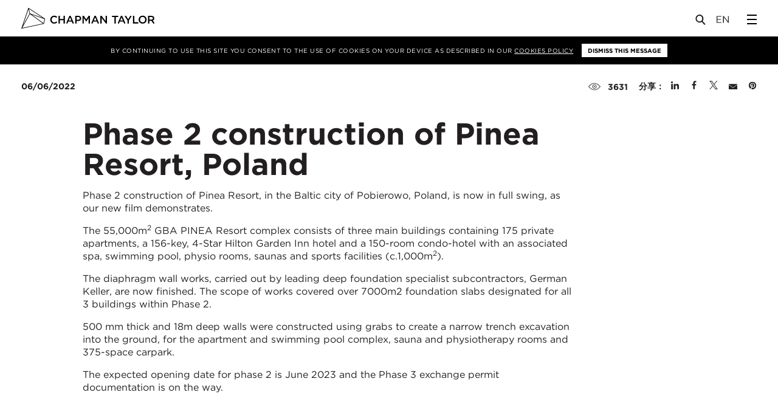

--- FILE ---
content_type: text/html; charset=UTF-8
request_url: https://www.chapmantaylor.com/zh/news/phase-2-construction-of-pinea-resort-poland
body_size: 27091
content:
<!DOCTYPE html>
<!--[if lt IE 9]>
<html xmlns="http://www.w3.org/1999/xhtml"
	lang="zh" class="no-js lt-ie10 lt-ie9"> <![endif]-->
<!--[if IE 9]>
<html xmlns="http://www.w3.org/1999/xhtml"
	lang="zh" class="no-js lt-ie10"> <![endif]-->
<!--[if gt IE 9]><!-->
<html xmlns="http://www.w3.org/1999/xhtml"
	lang="zh" class="no-touch no-js"> <!--<![endif]-->
<head>
	<meta charset="utf-8">
	<meta http-equiv="X-UA-Compatible" content="IE=edge">
	<meta name="viewport" content="width=device-width, user-scalable=no, initial-scale=1.0, maximum-scale=1">

	
	<link rel="apple-touch-icon-precomposed" sizes="57x57" href="/assets/img/favicons/apple-touch-icon-57x57.png" />
<link rel="apple-touch-icon-precomposed" sizes="114x114" href="/assets/img/favicons/apple-touch-icon-114x114.png" />
<link rel="apple-touch-icon-precomposed" sizes="72x72" href="/assets/img/favicons/apple-touch-icon-72x72.png" />
<link rel="apple-touch-icon-precomposed" sizes="144x144" href="/assets/img/favicons/apple-touch-icon-144x144.png" />
<link rel="apple-touch-icon-precomposed" sizes="60x60" href="/assets/img/favicons/apple-touch-icon-60x60.png" />
<link rel="apple-touch-icon-precomposed" sizes="120x120" href="/assets/img/favicons/apple-touch-icon-120x120.png" />
<link rel="apple-touch-icon-precomposed" sizes="76x76" href="/assets/img/favicons/apple-touch-icon-76x76.png" />
<link rel="apple-touch-icon-precomposed" sizes="152x152" href="/assets/img/favicons/apple-touch-icon-152x152.png" />
<link rel="icon" type="image/png" href="/assets/img/favicons/favicon-196x196.png" sizes="196x196" />
<link rel="icon" type="image/png" href="/assets/img/favicons/favicon-96x96.png" sizes="96x96" />
<link rel="icon" type="image/png" href="/assets/img/favicons/favicon-32x32.png" sizes="32x32" />
<link rel="icon" type="image/png" href="/assets/img/favicons/favicon-16x16.png" sizes="16x16" />
<link rel="icon" type="image/png" href="/assets/img/favicons/favicon-128.png" sizes="128x128" />
<meta name="application-name" content="Chapman Taylor"/>
<meta name="msapplication-TileColor" content="#FFFFFF" />
<meta name="msapplication-TileImage" content="/assets/img/favicons/mstile-144x144.png" />
<meta name="msapplication-square70x70logo" content="/assets/img/favicons/mstile-70x70.png" />
<meta name="msapplication-square150x150logo" content="/assets/img/favicons/mstile-150x150.png" />
<meta name="msapplication-wide310x150logo" content="/assets/img/favicons/mstile-310x150.png" />
<meta name="msapplication-square310x310logo" content="/assets/img/favicons/mstile-310x310.png" />

		<!--[if gte IE 9]><!-->
	
<script defer src="https://cdn.jsdelivr.net/npm/alpinejs@3.x.x/dist/cdn.min.js"></script>


<script>

	/* Replaces HTML `.no-js` class with `js` */
	// http://www.paulirish.com/2009/avoiding-the-fouc-v3/
	(function(H){
		H.className=H.className.replace(/\bno-js\b/,'js');
		if ('ontouchstart' in H) {H.className = H.className.replace(/\bno-touch\b/,'touch');}
	})(document.documentElement);

	var APP = window.APP || {};
	APP.loadMapbox = false;
	APP.debug = false;
	APP.environment = 'production';
	APP.isMobileBrowser = false;
	APP.mapboxConfig = {};

	APP.searchSections = ["projects","people","news","insights","sectors","services","publications"];


		function isSupported(e){return!!(isBrowser()&&isArraySupported()&&isFunctionSupported()&&isObjectSupported()&&isJSONSupported()&&isWorkerSupported()&&isUint8ClampedArraySupported()&&isWebGLSupportedCached(e&&e.failIfMajorPerformanceCaveat))}function isBrowser(){return"undefined"!=typeof window&&"undefined"!=typeof document}function isArraySupported(){return Array.prototype&&Array.prototype.every&&Array.prototype.filter&&Array.prototype.forEach&&Array.prototype.indexOf&&Array.prototype.lastIndexOf&&Array.prototype.map&&Array.prototype.some&&Array.prototype.reduce&&Array.prototype.reduceRight&&Array.isArray}function isFunctionSupported(){return Function.prototype&&Function.prototype.bind}function isObjectSupported(){return Object.keys&&Object.create&&Object.getPrototypeOf&&Object.getOwnPropertyNames&&Object.isSealed&&Object.isFrozen&&Object.isExtensible&&Object.getOwnPropertyDescriptor&&Object.defineProperty&&Object.defineProperties&&Object.seal&&Object.freeze&&Object.preventExtensions}function isJSONSupported(){return"JSON"in window&&"parse"in JSON&&"stringify"in JSON}function isWorkerSupported(){return"Worker"in window}function isUint8ClampedArraySupported(){return"Uint8ClampedArray"in window}function isWebGLSupportedCached(e){return void 0===isWebGLSupportedCache[e]&&(isWebGLSupportedCache[e]=isWebGLSupported(e)),isWebGLSupportedCache[e]}function isWebGLSupported(e){var t=document.createElement("canvas"),n=Object.create(isSupported.webGLContextAttributes);return n.failIfMajorPerformanceCaveat=e,t.probablySupportsContext?t.probablySupportsContext("webgl",n)||t.probablySupportsContext("experimental-webgl",n):t.supportsContext?t.supportsContext("webgl",n)||t.supportsContext("experimental-webgl",n):t.getContext("webgl",n)||t.getContext("experimental-webgl",n)}!function(e){function t(){}function n(e,t){return function(){e.apply(t,arguments)}}function r(e){if("object"!=typeof this)throw new TypeError("Promises must be constructed via new");if("function"!=typeof e)throw new TypeError("not a function");this._state=0,this._handled=!1,this._value=void 0,this._deferreds=[],a(e,this)}function i(e,t){for(;3===e._state;)e=e._value;return 0===e._state?void e._deferreds.push(t):(e._handled=!0,void r._immediateFn(function(){var n=1===e._state?t.onFulfilled:t.onRejected;if(null===n)return void(1===e._state?s:o)(t.promise,e._value);var r;try{r=n(e._value)}catch(i){return void o(t.promise,i)}s(t.promise,r)}))}function s(e,t){try{if(t===e)throw new TypeError("A promise cannot be resolved with itself.");if(t&&("object"==typeof t||"function"==typeof t)){var i=t.then;if(t instanceof r)return e._state=3,e._value=t,void c(e);if("function"==typeof i)return void a(n(i,t),e)}e._state=1,e._value=t,c(e)}catch(s){o(e,s)}}function o(e,t){e._state=2,e._value=t,c(e)}function c(e){2===e._state&&0===e._deferreds.length&&r._immediateFn(function(){e._handled||r._unhandledRejectionFn(e._value)});for(var t=0,n=e._deferreds.length;t<n;t++)i(e,e._deferreds[t]);e._deferreds=null}function u(e,t,n){this.onFulfilled="function"==typeof e?e:null,this.onRejected="function"==typeof t?t:null,this.promise=n}function a(e,t){var n=!1;try{e(function(e){n||(n=!0,s(t,e))},function(e){n||(n=!0,o(t,e))})}catch(r){if(n)return;n=!0,o(t,r)}}var l=setTimeout;r.prototype["catch"]=function(e){return this.then(null,e)},r.prototype.then=function(e,n){var r=new this.constructor(t);return i(this,new u(e,n,r)),r},r.all=function(e){var t=Array.prototype.slice.call(e);return new r(function(e,n){function r(s,o){try{if(o&&("object"==typeof o||"function"==typeof o)){var c=o.then;if("function"==typeof c)return void c.call(o,function(e){r(s,e)},n)}t[s]=o,0===--i&&e(t)}catch(u){n(u)}}if(0===t.length)return e([]);for(var i=t.length,s=0;s<t.length;s++)r(s,t[s])})},r.resolve=function(e){return e&&"object"==typeof e&&e.constructor===r?e:new r(function(t){t(e)})},r.reject=function(e){return new r(function(t,n){n(e)})},r.race=function(e){return new r(function(t,n){for(var r=0,i=e.length;r<i;r++)e[r].then(t,n)})},r._immediateFn="function"==typeof setImmediate&&function(e){setImmediate(e)}||function(e){l(e,0)},r._unhandledRejectionFn=function(e){"undefined"!=typeof console&&console&&console.warn("Possible Unhandled Promise Rejection:",e)},r._setImmediateFn=function(e){r._immediateFn=e},r._setUnhandledRejectionFn=function(e){r._unhandledRejectionFn=e},"undefined"!=typeof module&&module.exports?module.exports=r:e.Promise||(e.Promise=r)}(this),loadjs=function(){function e(e,t){e=e.push?e:[e];var n,r,i,s,o=[],a=e.length,l=a;for(n=function(e,n){n.length&&o.push(e),--l||t(o)};a--;)r=e[a],i=c[r],i?n(r,i):(s=u[r]=u[r]||[],s.push(n))}function t(e,t){if(e){var n=u[e];if(c[e]=t,n)for(;n.length;)n[0](e,t),n.splice(0,1)}}function n(e,t,r,i){var o,c,u=document,a=r.async,l=(r.numRetries||0)+1,f=r.before||s;i=i||0,/(^css!|\.css$)/.test(e)?(o=!0,c=u.createElement("link"),c.rel="stylesheet",c.href=e.replace(/^css!/,"")):(c=u.createElement("script"),c.src=e,c.async=void 0===a||a),c.onload=c.onerror=c.onbeforeload=function(e){var s=e.type[0];if(o&&"hideFocus"in c)try{c.sheet.cssText.length||(s="e")}catch(u){s="e"}return"e"==s&&(i+=1)<l?n(u,t,r,i):void t(u,s,e.defaultPrevented)},f(e,c)!==!1&&u.head.appendChild(c)}function r(e,t,r){e=e.push?e:[e];var i,s,o=e.length,c=o,u=[];for(i=function(e,n,r){if("e"==n&&u.push(e),"b"==n){if(!r)return;u.push(e)}--o||t(u)},s=0;s<c;s++)n(e[s],i,r)}function i(e,n,i){var c,u;if(n&&n.trim&&(c=n),u=(c?i:n)||{},c){if(c in o)throw"LoadJS";o[c]=!0}r(e,function(e){e.length?(u.error||s)(e):(u.success||s)(),t(c,e)},u)}var s=function(){},o={},c={},u={};return i.ready=function(t,n){return e(t,function(e){e.length?(n.error||s)(e):(n.success||s)()}),i},i.done=function(e){t(e,[])},i.reset=function(){o={},c={},u={}},i.isDefined=function(e){return e in o},i}(),"undefined"!=typeof module&&module.exports?module.exports=isSupported:window&&(window.mapboxgl=window.mapboxgl||{},window.mapboxgl.supported=isSupported);var isWebGLSupportedCache={};isSupported.webGLContextAttributes={antialias:!1,alpha:!0,stencil:!0,depth:!0},!function(e){var t=navigator.userAgent;e.HTMLPictureElement&&/ecko/.test(t)&&t.match(/rv\:(\d+)/)&&RegExp.$1<45&&addEventListener("resize",function(){var t,n=document.createElement("source"),r=function(e){var t,r,i=e.parentNode;"PICTURE"===i.nodeName.toUpperCase()?(t=n.cloneNode(),i.insertBefore(t,i.firstElementChild),setTimeout(function(){i.removeChild(t)})):(!e._pfLastSize||e.offsetWidth>e._pfLastSize)&&(e._pfLastSize=e.offsetWidth,r=e.sizes,e.sizes+=",100vw",setTimeout(function(){e.sizes=r}))},i=function(){var e,t=document.querySelectorAll("picture > img, img[srcset][sizes]");for(e=0;e<t.length;e++)r(t[e])},s=function(){clearTimeout(t),t=setTimeout(i,99)},o=e.matchMedia&&matchMedia("(orientation: landscape)"),c=function(){s(),o&&o.addListener&&o.addListener(s)};return n.srcset="[data-uri]",/^[c|i]|d$/.test(document.readyState||"")?c():document.addEventListener("DOMContentLoaded",c),s}())}(window),function(e,t,n){"use strict";function r(e){return" "===e||"\t"===e||"\n"===e||"\f"===e||"\r"===e}function i(t,n){var r=new e.Image;return r.onerror=function(){_[t]=!1,te()},r.onload=function(){_[t]=1===r.width,te()},r.src=n,"pending"}function s(){$=!1,U=e.devicePixelRatio,I={},D={},v.DPR=U||1,G.width=Math.max(e.innerWidth||0,E.clientWidth),G.height=Math.max(e.innerHeight||0,E.clientHeight),G.vw=G.width/100,G.vh=G.height/100,g=[G.height,G.width,U].join("-"),G.em=v.getEmValue(),G.rem=G.em}function o(e,t,n,r){var i,s,o,c;return"saveData"===P.algorithm?e>2.7?c=n+1:(s=t-n,i=Math.pow(e-.6,1.5),o=s*i,r&&(o+=.1*i),c=e+o):c=n>1?Math.sqrt(e*t):e,c>n}function c(e){var t,n=v.getSet(e),r=!1;"pending"!==n&&(r=g,n&&(t=v.setRes(n),v.applySetCandidate(t,e))),e[v.ns].evaled=r}function u(e,t){return e.res-t.res}function a(e,t,n){var r;return!n&&t&&(n=e[v.ns].sets,n=n&&n[n.length-1]),r=l(t,n),r&&(t=v.makeUrl(t),e[v.ns].curSrc=t,e[v.ns].curCan=r,r.res||ee(r,r.set.sizes)),r}function l(e,t){var n,r,i;if(e&&t)for(i=v.parseSet(t),e=v.makeUrl(e),n=0;n<i.length;n++)if(e===v.makeUrl(i[n].url)){r=i[n];break}return r}function f(e,t){var n,r,i,s,o=e.getElementsByTagName("source");for(n=0,r=o.length;r>n;n++)i=o[n],i[v.ns]=!0,s=i.getAttribute("srcset"),s&&t.push({srcset:s,media:i.getAttribute("media"),type:i.getAttribute("type"),sizes:i.getAttribute("sizes")})}function d(e,t){function n(t){var n,r=t.exec(e.substring(d));return r?(n=r[0],d+=n.length,n):void 0}function i(){var e,n,r,i,s,u,a,l,f,d=!1,h={};for(i=0;i<c.length;i++)s=c[i],u=s[s.length-1],a=s.substring(0,s.length-1),l=parseInt(a,10),f=parseFloat(a),V.test(a)&&"w"===u?((e||n)&&(d=!0),0===l?d=!0:e=l):K.test(a)&&"x"===u?((e||n||r)&&(d=!0),0>f?d=!0:n=f):V.test(a)&&"h"===u?((r||n)&&(d=!0),0===l?d=!0:r=l):d=!0;d||(h.url=o,e&&(h.w=e),n&&(h.d=n),r&&(h.h=r),r||n||e||(h.d=1),1===h.d&&(t.has1x=!0),h.set=t,p.push(h))}function s(){for(n(Q),u="",a="in descriptor";;){if(l=e.charAt(d),"in descriptor"===a)if(r(l))u&&(c.push(u),u="",a="after descriptor");else{if(","===l)return d+=1,u&&c.push(u),void i();if("("===l)u+=l,a="in parens";else{if(""===l)return u&&c.push(u),void i();u+=l}}else if("in parens"===a)if(")"===l)u+=l,a="in descriptor";else{if(""===l)return c.push(u),void i();u+=l}else if("after descriptor"===a)if(r(l));else{if(""===l)return void i();a="in descriptor",d-=1}d+=1}}for(var o,c,u,a,l,f=e.length,d=0,p=[];;){if(n(q),d>=f)return p;o=n(H),c=[],","===o.slice(-1)?(o=o.replace(J,""),i()):s()}}function p(e){function t(e){function t(){s&&(o.push(s),s="")}function n(){o[0]&&(c.push(o),o=[])}for(var i,s="",o=[],c=[],u=0,a=0,l=!1;;){if(i=e.charAt(a),""===i)return t(),n(),c;if(l){if("*"===i&&"/"===e[a+1]){l=!1,a+=2,t();continue}a+=1}else{if(r(i)){if(e.charAt(a-1)&&r(e.charAt(a-1))||!s){a+=1;continue}if(0===u){t(),a+=1;continue}i=" "}else if("("===i)u+=1;else if(")"===i)u-=1;else{if(","===i){t(),n(),a+=1;continue}if("/"===i&&"*"===e.charAt(a+1)){l=!0,a+=2;continue}}s+=i,a+=1}}}function n(e){return!!(l.test(e)&&parseFloat(e)>=0)||(!!f.test(e)||("0"===e||"-0"===e||"+0"===e))}var i,s,o,c,u,a,l=/^(?:[+-]?[0-9]+|[0-9]*\.[0-9]+)(?:[eE][+-]?[0-9]+)?(?:ch|cm|em|ex|in|mm|pc|pt|px|rem|vh|vmin|vmax|vw)$/i,f=/^calc\((?:[0-9a-z \.\+\-\*\/\(\)]+)\)$/i;for(s=t(e),o=s.length,i=0;o>i;i++)if(c=s[i],u=c[c.length-1],n(u)){if(a=u,c.pop(),0===c.length)return a;if(c=c.join(" "),v.matchesMedia(c))return a}return"100vw"}t.createElement("picture");var h,m,A,g,v={},y=!1,w=function(){},b=t.createElement("img"),S=b.getAttribute,x=b.setAttribute,C=b.removeAttribute,E=t.documentElement,_={},P={algorithm:""},T="data-pfsrc",j=T+"set",z=navigator.userAgent,L=/rident/.test(z)||/ecko/.test(z)&&z.match(/rv\:(\d+)/)&&RegExp.$1>35,R="currentSrc",O=/\s+\+?\d+(e\d+)?w/,M=/(\([^)]+\))?\s*(.+)/,k=e.picturefillCFG,F="position:absolute;left:0;visibility:hidden;display:block;padding:0;border:none;font-size:1em;width:1em;overflow:hidden;clip:rect(0px, 0px, 0px, 0px)",W="font-size:100%!important;",$=!0,I={},D={},U=e.devicePixelRatio,G={px:1,"in":96},B=t.createElement("a"),N=!1,Q=/^[ \t\n\r\u000c]+/,q=/^[, \t\n\r\u000c]+/,H=/^[^ \t\n\r\u000c]+/,J=/[,]+$/,V=/^\d+$/,K=/^-?(?:[0-9]+|[0-9]*\.[0-9]+)(?:[eE][+-]?[0-9]+)?$/,X=function(e,t,n,r){e.addEventListener?e.addEventListener(t,n,r||!1):e.attachEvent&&e.attachEvent("on"+t,n)},Y=function(e){var t={};return function(n){return n in t||(t[n]=e(n)),t[n]}},Z=function(){var e=/^([\d\.]+)(em|vw|px)$/,t=function(){for(var e=arguments,t=0,n=e[0];++t in e;)n=n.replace(e[t],e[++t]);return n},n=Y(function(e){return"return "+t((e||"").toLowerCase(),/\band\b/g,"&&",/,/g,"||",/min-([a-z-\s]+):/g,"e.$1>=",/max-([a-z-\s]+):/g,"e.$1<=",/calc([^)]+)/g,"($1)",/(\d+[\.]*[\d]*)([a-z]+)/g,"($1 * e.$2)",/^(?!(e.[a-z]|[0-9\.&=|><\+\-\*\(\)\/])).*/gi,"")+";"});return function(t,r){var i;if(!(t in I))if(I[t]=!1,r&&(i=t.match(e)))I[t]=i[1]*G[i[2]];else try{I[t]=new Function("e",n(t))(G)}catch(s){}return I[t]}}(),ee=function(e,t){return e.w?(e.cWidth=v.calcListLength(t||"100vw"),e.res=e.w/e.cWidth):e.res=e.d,e},te=function(e){if(y){var n,r,i,s=e||{};if(s.elements&&1===s.elements.nodeType&&("IMG"===s.elements.nodeName.toUpperCase()?s.elements=[s.elements]:(s.context=s.elements,s.elements=null)),n=s.elements||v.qsa(s.context||t,s.reevaluate||s.reselect?v.sel:v.selShort),i=n.length){for(v.setupRun(s),N=!0,r=0;i>r;r++)v.fillImg(n[r],s);v.teardownRun(s)}}};h=e.console&&console.warn?function(e){console.warn(e)}:w,R in b||(R="src"),_["image/jpeg"]=!0,_["image/gif"]=!0,_["image/png"]=!0,_["image/svg+xml"]=t.implementation.hasFeature("http://www.w3.org/TR/SVG11/feature#Image","1.1"),v.ns=("pf"+(new Date).getTime()).substr(0,9),v.supSrcset="srcset"in b,v.supSizes="sizes"in b,v.supPicture=!!e.HTMLPictureElement,v.supSrcset&&v.supPicture&&!v.supSizes&&!function(e){b.srcset="data:,a",e.src="data:,a",v.supSrcset=b.complete===e.complete,v.supPicture=v.supSrcset&&v.supPicture}(t.createElement("img")),v.supSrcset&&!v.supSizes?!function(){var e="[data-uri]",n="[data-uri]",r=t.createElement("img"),i=function(){var e=r.width;2===e&&(v.supSizes=!0),A=v.supSrcset&&!v.supSizes,y=!0,setTimeout(te)};r.onload=i,r.onerror=i,r.setAttribute("sizes","9px"),r.srcset=n+" 1w,"+e+" 9w",r.src=n}():y=!0,v.selShort="picture>img,img[srcset]",v.sel=v.selShort,v.cfg=P,v.DPR=U||1,v.u=G,v.types=_,v.setSize=w,v.makeUrl=Y(function(e){return B.href=e,B.href}),v.qsa=function(e,t){return"querySelector"in e?e.querySelectorAll(t):[]},v.matchesMedia=function(){return e.matchMedia&&(matchMedia("(min-width: 0.1em)")||{}).matches?v.matchesMedia=function(e){return!e||matchMedia(e).matches}:v.matchesMedia=v.mMQ,v.matchesMedia.apply(this,arguments)},v.mMQ=function(e){return!e||Z(e)},v.calcLength=function(e){var t=Z(e,!0)||!1;return 0>t&&(t=!1),t},v.supportsType=function(e){return!e||_[e]},v.parseSize=Y(function(e){var t=(e||"").match(M);return{media:t&&t[1],length:t&&t[2]}}),v.parseSet=function(e){return e.cands||(e.cands=d(e.srcset,e)),e.cands},v.getEmValue=function(){var e;if(!m&&(e=t.body)){var n=t.createElement("div"),r=E.style.cssText,i=e.style.cssText;n.style.cssText=F,E.style.cssText=W,e.style.cssText=W,e.appendChild(n),m=n.offsetWidth,e.removeChild(n),m=parseFloat(m,10),E.style.cssText=r,e.style.cssText=i}return m||16},v.calcListLength=function(e){if(!(e in D)||P.uT){var t=v.calcLength(p(e));D[e]=t?t:G.width}return D[e]},v.setRes=function(e){var t;if(e){t=v.parseSet(e);for(var n=0,r=t.length;r>n;n++)ee(t[n],e.sizes)}return t},v.setRes.res=ee,v.applySetCandidate=function(e,t){if(e.length){var n,r,i,s,c,l,f,d,p,h=t[v.ns],m=v.DPR;if(l=h.curSrc||t[R],f=h.curCan||a(t,l,e[0].set),f&&f.set===e[0].set&&(p=L&&!t.complete&&f.res-.1>m,p||(f.cached=!0,f.res>=m&&(c=f))),!c)for(e.sort(u),s=e.length,c=e[s-1],r=0;s>r;r++)if(n=e[r],n.res>=m){i=r-1,c=e[i]&&(p||l!==v.makeUrl(n.url))&&o(e[i].res,n.res,m,e[i].cached)?e[i]:n;break}c&&(d=v.makeUrl(c.url),h.curSrc=d,h.curCan=c,d!==l&&v.setSrc(t,c),v.setSize(t))}},v.setSrc=function(e,t){var n;e.src=t.url,"image/svg+xml"===t.set.type&&(n=e.style.width,e.style.width=e.offsetWidth+1+"px",e.offsetWidth+1&&(e.style.width=n))},v.getSet=function(e){var t,n,r,i=!1,s=e[v.ns].sets;for(t=0;t<s.length&&!i;t++)if(n=s[t],n.srcset&&v.matchesMedia(n.media)&&(r=v.supportsType(n.type))){"pending"===r&&(n=r),i=n;break}return i},v.parseSets=function(e,t,r){var i,s,o,c,u=t&&"PICTURE"===t.nodeName.toUpperCase(),a=e[v.ns];(a.src===n||r.src)&&(a.src=S.call(e,"src"),a.src?x.call(e,T,a.src):C.call(e,T)),(a.srcset===n||r.srcset||!v.supSrcset||e.srcset)&&(i=S.call(e,"srcset"),a.srcset=i,c=!0),a.sets=[],u&&(a.pic=!0,f(t,a.sets)),a.srcset?(s={srcset:a.srcset,sizes:S.call(e,"sizes")},a.sets.push(s),o=(A||a.src)&&O.test(a.srcset||""),o||!a.src||l(a.src,s)||s.has1x||(s.srcset+=", "+a.src,s.cands.push({url:a.src,d:1,set:s}))):a.src&&a.sets.push({srcset:a.src,sizes:null}),a.curCan=null,a.curSrc=n,a.supported=!(u||s&&!v.supSrcset||o&&!v.supSizes),c&&v.supSrcset&&!a.supported&&(i?(x.call(e,j,i),e.srcset=""):C.call(e,j)),a.supported&&!a.srcset&&(!a.src&&e.src||e.src!==v.makeUrl(a.src))&&(null===a.src?e.removeAttribute("src"):e.src=a.src),a.parsed=!0},v.fillImg=function(e,t){var n,r=t.reselect||t.reevaluate;e[v.ns]||(e[v.ns]={}),n=e[v.ns],(r||n.evaled!==g)&&((!n.parsed||t.reevaluate)&&v.parseSets(e,e.parentNode,t),n.supported?n.evaled=g:c(e))},v.setupRun=function(){(!N||$||U!==e.devicePixelRatio)&&s()},v.supPicture?(te=w,v.fillImg=w):!function(){var n,r=e.attachEvent?/d$|^c/:/d$|^c|^i/,i=function(){var e=t.readyState||"";s=setTimeout(i,"loading"===e?200:999),t.body&&(v.fillImgs(),n=n||r.test(e),n&&clearTimeout(s))},s=setTimeout(i,t.body?9:99),o=function(e,t){var n,r,i=function(){var s=new Date-r;t>s?n=setTimeout(i,t-s):(n=null,e())};return function(){r=new Date,n||(n=setTimeout(i,t))}},c=E.clientHeight,u=function(){$=Math.max(e.innerWidth||0,E.clientWidth)!==G.width||E.clientHeight!==c,c=E.clientHeight,$&&v.fillImgs()};X(e,"resize",o(u,99)),X(t,"readystatechange",i)}(),v.picturefill=te,v.fillImgs=te,v.teardownRun=w,te._=v,e.picturefillCFG={pf:v,push:function(e){var t=e.shift();"function"==typeof v[t]?v[t].apply(v,e):(P[t]=e[0],N&&v.fillImgs({reselect:!0}))}};for(;k&&k.length;)e.picturefillCFG.push(k.shift());e.picturefill=te,"object"==typeof module&&"object"==typeof module.exports?module.exports=te:"function"==typeof define&&define.amd&&define("picturefill",function(){return te}),v.supPicture||(_["image/webp"]=i("image/webp","[data-uri]"))}(window,document),function(){var e=function(e,t,n){for(var r=0;r<e.length;r++)t.call(n,r,e[r])};APP.clickbind=function(t,n,r){var i=function(t){var n=t.action||"toggle",r=document.querySelectorAll(t.selector);e(r,function(e,r){r.classList[n](t.className)})};if(document.querySelectorAll){var s=document.querySelectorAll(t);e(s,function(e,t){t.addEventListener("click",function(){n.forEach(function(e){i(e)}),"function"==typeof r&&r(s,n)},!1)})}else $(function(){$(t).on("click",function(){target?$(target).toggleClass(classToToggle):$(this).toggleClass(classToToggle)})})}}(),window.Deferred=function(){this.resolve=null,this.reject=null,this.promise=new Promise(function(e,t){this.resolve=e,this.reject=t}.bind(this))},APP.promises={_fns:[],_dr:[],resolved:!1,q:function(e){this.resolved?e():this._fns.push(e)},ready:function(e){this.resolved?$(function(){e()}):this._dr.push(e)},run:function(e){this.resolved=!0,APP.promises._fns.forEach(function(t){t(e)}),$(function(){APP.promises._dr.forEach(function(t){t(e)})})}},function(){var e=window.APP||{},t={desktop:1200,sidebarmenu:1620,tablet:992,mobile:480};e.is=function(e){if(!("matchMedia"in window))return!1;switch(e){case"desktop":return window.matchMedia("(max-width: "+t.desktop+"px").matches;case"sidebarmenu":return window.matchMedia("(max-width: "+t.sidebarmenu+"px").matches;case"tablet":return window.matchMedia("(max-width: "+t.tablet+"px").matches;case"mobile":return window.matchMedia("(max-width: "+t.tablet+"px").matches}return!1},e.isnt=function(t){return!e.is(t)}}();


	/*----------  Load in maps  ----------*/
	var mapboxGLUrl = '/assets/js/mapbox-gl-bundle.min.js';
	var mapboxJsUrl = '/assets/js/bundle.min.js';

	var loadMap;

	if (mapboxgl.supported()) {
		loadMap = mapboxGLUrl;
		APP.forceMapType = 'mapbox-gl';
	} else {
		loadMap = mapboxJsUrl;
		APP.forceMapType = 'leaflet';
	}

	// Force leaflet version for testing:
	// loadMap = mapboxJsUrl;
	// APP.forceMapType = 'leaflet';

	APP.promises.ready(function() {
		if (APP.loadMapbox) {
			loadjs([ loadMap ], 'mapbox');
			loadjs.ready('mapbox', {
				success: function() {
					// mapbox ready?
				}
			});
		}
	});


	/*----------  Modify Lazy Sizes to support background images  ----------*/
	// Don't put this in bundle, because lazy doesn't emit properly
	document.addEventListener('lazybeforeunveil', function(e) {

		var bg = e.target.getAttribute('data-bg');
		var vid = e.target.getAttribute('data-video');
		if(bg){
			e.target.style.backgroundImage = 'url(' + bg + ')';
		}

		if (vid) {

			var attributes = e.target.getAttribute('data-attributes');
			var poster = e.target.getAttribute('data-poster');

			APP.promises.ready(function( ) {
				var $v = $('<video ' + attributes + '></video>');

				$v.attr('preload','metadata')
				if (poster) {
					$v.attr('poster', poster);
				}

				var $s = $('<source />').attr('src', vid ).appendTo( $v );
				$(e.target).append( $v );
			});
		}
	});

	(function() {
		// Set a promise to run our APP.promises,
		// which is resolved when bundle (below) is ready:
		var p1 = new Deferred();

		APP.init = function() {
			p1.resolve();
		};

		p1.promise.then(function() {
			APP.promises.run();
		});
	})();

</script>

	<!--<![endif]-->

	<style>
html.js:not(.fonts-ready) * { color: transparent !important; }
</style>

<style>
.rte p { break-inside: avoid-column; }
</style>

<link rel="stylesheet" type="text/css" href="/assets/css/app.min.css?v=0.0.0">

<title>Phase 2 construction of Pinea Resort, Poland | Chapman Taylor</title>
<script>window.dataLayer = window.dataLayer || [];
function gtag(){dataLayer.push(arguments)};
gtag('js', new Date());
gtag('config', 'G-R1R41XMQNH', {'send_page_view': true,'anonymize_ip': false,'link_attribution': false,'allow_display_features': false});
</script><meta name="generator" content="SEOmatic">
<meta name="keywords" content="Architects, Masterplanners, Designers, Retail Architects, Retail Architecture, Residential Architects, Residential Architecture, Global Architects, International Architects">
<meta name="description" content="Chapman Taylor is a multi-award winning practice of global architects and masterplanners.">
<meta name="referrer" content="no-referrer-when-downgrade">
<meta name="robots" content="all">
<meta content="zh" property="og:locale">
<meta content="en_GB" property="og:locale:alternate">
<meta content="Chapman Taylor" property="og:site_name">
<meta content="website" property="og:type">
<meta content="https://www.chapmantaylor.com/zh/news/phase-2-construction-of-pinea-resort-poland" property="og:url">
<meta content="Phase 2 construction of Pinea Resort, Poland" property="og:title">
<meta content="Chapman Taylor is a multi-award winning practice of global architects and masterplanners." property="og:description">
<meta content="https://chapman-taylor.transforms.svdcdn.com/production/uploads/example-images/Chapman-Taylor-Logo.png?w=1200&amp;h=630&amp;q=82&amp;auto=format&amp;fit=crop&amp;dm=1574183823&amp;s=e0a1ae032c9a8ec42016fd7228f5ca18" property="og:image">
<meta content="1200" property="og:image:width">
<meta content="630" property="og:image:height">
<meta name="twitter:card" content="summary_large_image">
<meta name="twitter:creator" content="@">
<meta name="twitter:title" content="Phase 2 construction of Pinea Resort, Poland">
<meta name="twitter:description" content="Chapman Taylor is a multi-award winning practice of global architects and masterplanners.">
<meta name="twitter:image" content="https://chapman-taylor.transforms.svdcdn.com/production/uploads/example-images/Chapman-Taylor-Logo.png?w=1200&amp;h=630&amp;q=82&amp;auto=format&amp;fit=crop&amp;dm=1574183823&amp;s=e0a1ae032c9a8ec42016fd7228f5ca18">
<meta name="twitter:image:width" content="1200">
<meta name="twitter:image:height" content="630">
<link href="https://www.chapmantaylor.com/zh/news/phase-2-construction-of-pinea-resort-poland" rel="canonical">
<link href="https://www.chapmantaylor.com/zh" rel="home">
<link href="https://www.chapmantaylor.com/zh/news/phase-2-construction-of-pinea-resort-poland" rel="alternate" hreflang="zh">
<link href="https://www.chapmantaylor.com/news/phase-2-construction-of-pinea-resort-poland-is-now-fully-underway" rel="alternate" hreflang="x-default">
<link href="https://www.chapmantaylor.com/news/phase-2-construction-of-pinea-resort-poland-is-now-fully-underway" rel="alternate" hreflang="en-gb"></head>

<body class="body body--news body--newsArticle body--section-default"><script async src="https://www.googletagmanager.com/gtag/js?id=G-R1R41XMQNH"></script>


<header class="siteHeader">
	<div class="siteHeader__inner">
		<a href="https://www.chapmantaylor.com/zh/" class="siteHeader__logo">
			<!-- Generator: Adobe Illustrator 21.0.0, SVG Export Plug-In  -->
<svg version="1.1"
	 xmlns="http://www.w3.org/2000/svg" xmlns:xlink="http://www.w3.org/1999/xlink" xmlns:a="http://ns.adobe.com/AdobeSVGViewerExtensions/3.0/"
	 x="0px" y="0px" width="308px" height="48.4px" viewBox="0 0 308 48.4" style="enable-background:new 0 0 308 48.4;"
	 xml:space="preserve">
	<path d="M67.1,27.5L67.1,27.5c0-5.1,3.8-9.2,9.1-9.2c3.3,0,5.2,1.1,6.9,2.8l-2,2.3c-1.4-1.3-2.9-2.2-5-2.2c-3.4,0-5.8,2.8-5.8,6.3
		v0.1c0,3.5,2.5,6.3,5.8,6.3c2.2,0,3.6-0.9,5.1-2.3l2,2c-1.8,1.9-3.9,3.1-7.2,3.1C70.9,36.7,67.1,32.6,67.1,27.5"/>
	<polygon points="86.2,18.6 89.4,18.6 89.4,26 97.8,26 97.8,18.6 100.9,18.6 100.9,36.4 97.8,36.4 97.8,28.9 89.4,28.9 89.4,36.4
		86.2,36.4 	"/>
	<path d="M131.7,27.8c2.4,0,3.8-1.3,3.8-3.2v-0.1c0-2.1-1.5-3.2-3.8-3.2H128v6.4h3.7V27.8z M124.9,18.6h7c4.2,0,6.7,2.4,6.7,5.9v0.1
		c0,4-3.2,6.1-7.1,6.1H128v5.7h-3.1V18.6z"/>
	<polygon points="141.6,18.6 144.9,18.6 150.3,27 155.7,18.6 159,18.6 159,36.4 155.9,36.4 155.9,23.6 150.3,32 150.2,32
		144.6,23.7 144.6,36.4 141.6,36.4 	"/>
	<polygon points="183,18.6 185.8,18.6 195.3,30.9 195.3,18.6 198.4,18.6 198.4,36.4 195.8,36.4 186,23.7 186,36.4 183,36.4 	"/>
	<polygon points="215.4,21.5 209.8,21.5 209.8,18.6 224.2,18.6 224.2,21.5 218.6,21.5 218.6,36.4 215.4,36.4 	"/>
	<polygon points="258.5,18.6 261.6,18.6 261.6,33.5 270.9,33.5 270.9,36.4 258.5,36.4 	"/>
	<path d="M286.8,27.5L286.8,27.5c0-3.5-2.5-6.4-6-6.4s-6,2.8-6,6.3v0.1c0,3.4,2.5,6.3,6,6.3C284.3,33.8,286.8,31,286.8,27.5
		 M271.5,27.5L271.5,27.5c0-5,3.8-9.2,9.3-9.2c5.4,0,9.2,4.1,9.2,9.1v0.1c0,5-3.8,9.2-9.3,9.2S271.5,32.5,271.5,27.5"/>
	<path d="M109.8,29.3l3-7.1l3.1,7.1H109.8z M114.3,18.5h-2.9l-7.1,16.3v1.6h2.5l1.8-4.3h8.4l1.8,4.3h2.6v-1.6L114.3,18.5z"/>
	<path d="M167.9,29.3l3-7.1l3.1,7.1H167.9z M172.4,18.5h-2.9l-7.1,16.3v1.6h2.5l1.8-4.3h8.4l1.8,4.3h2.6v-1.6L172.4,18.5z"/>
	<path d="M229,29.3l3-7.1l3.1,7.1H229z M233.5,18.5h-2.9l-7.1,16.3v1.6h2.5l1.8-4.3h8.4l1.8,4.3h2.6v-1.6L233.5,18.5z"/>
	<path d="M301,27.4h-4.6v-6h4.5c2.3,0,3.7,1,3.7,2.9l0,0C304.6,26.2,303.2,27.4,301,27.4 M304.3,29.6c1.9-0.7,3.5-2.4,3.5-5.3l0,0
		c0-1.5-0.5-2.9-1.5-3.8c-1.1-1.1-2.9-1.8-5.1-1.8h-7.9v17.7h3.1v-6.2h4.6l4.4,6.2h2.6v-1.6L304.3,29.6z"/>
	<polygon points="254.9,18.6 252.4,18.6 247.3,26.5 242.4,18.6 239.7,18.6 239.7,20.2 245.8,29.4 245.8,36.4 248.9,36.4 248.9,29.3
		254.9,20.2 	"/>
	<path d="M0,48.4L16.4,0l38.8,25.4l-2.9,11.8L0,48.4z M20,14.4L2.2,46.7l48-10.3L20,14.4z M16.7,3.3L3.9,41l15.2-27.6L16.7,3.3z
		 M23.7,15.5l27.7,20.1l2.3-9.5L23.7,15.5z M20.3,13l29.4,10.3l-32-20.9L20.3,13z"/>
</svg>

		</a>

				
		<div class="siteHeader__navGroup">
			<nav class="siteHeader__nav">
				<ul>
																																																																																																																																																																																																												
							<li class="">
																	<a data-boldhover="关于我们" class="link-button link-button-trigger" aria-label="Open 关于我们 Sub Menu" data-trigger-submenu="about-us"><span class="link-button__text">关于我们</span> <span class="svgwrapper svgwrapper--caret-right-thick"><svg xmlns="http://www.w3.org/2000/svg" class="caret-right-thick"><use xlink:href="#caret-right-thick"></use></svg></span></a>
															</li>
																																																											
							<li class="">
																	<a class="link-button" data-boldhover="负责任设计" data-trigger-submenu href="https://www.chapmantaylor.com/zh/responsible-design">
										<span>负责任设计</span>
									</a>
															</li>
																																																											
							<li class="">
																	<a class="link-button" data-boldhover="项目" data-trigger-submenu href="https://www.chapmantaylor.com/zh/projects">
										<span>项目</span>
									</a>
															</li>
																																																											
							<li class="active">
																	<a class="link-button" data-boldhover="新闻" data-trigger-submenu href="https://www.chapmantaylor.com/zh/news">
										<span>新闻</span>
									</a>
															</li>
																																																																																																																													
							<li class="">
																	<a data-boldhover="媒体" class="link-button link-button-trigger" aria-label="Open 媒体 Sub Menu" data-trigger-submenu="media"><span class="link-button__text">媒体</span> <span class="svgwrapper svgwrapper--caret-right-thick"><svg xmlns="http://www.w3.org/2000/svg" class="caret-right-thick"><use xlink:href="#caret-right-thick"></use></svg></span></a>
															</li>
																																																											
							<li class="">
																	<a class="link-button" data-boldhover="职业发展" data-trigger-submenu href="https://www.chapmantaylor.com/zh/careers">
										<span>职业发展</span>
									</a>
															</li>
																																																																						
							<li class="">
																	<a class="link-button" data-boldhover="联系我们" data-trigger-submenu href="https://www.chapmantaylor.com/zh/contact">
										<span>联系我们</span>
									</a>
															</li>
															</ul>
			</nav>

			<div class="siteHeader__search not-sidebar">
				<button data-trigger-modal="search_overlay" aria-label="Open Search">
					<span class="svgwrapper svgwrapper--search-nobg"><svg xmlns="http://www.w3.org/2000/svg" class="search-nobg"><use xlink:href="#search-nobg"></use></svg></span>
				</button>
			</div>

				
<ul class="socialList">
			<li>
			<a href="/zh/wechat" target="_blank" rel="noopener" title="WeChat">
			<span class="svgwrapper svgwrapper--wechat"><svg xmlns="http://www.w3.org/2000/svg" class="wechat"><use xlink:href="#wechat"></use></svg></span>
			</a>
		</li>
	</ul>

						<div class="siteHeader__language not-sidebar">

				
									<a href="https://www.chapmantaylor.com/news/phase-2-construction-of-pinea-resort-poland-is-now-fully-underway">
						<span class="svgwrapper svgwrapper--english"><svg xmlns="http://www.w3.org/2000/svg" class="english"><use xlink:href="#english"></use></svg></span>
					</a>
							</div>

		</div>

				<div class="siteHeader__submenus">
															
									<div class="siteHeader__submenu" id="subnav_about-us">
						<button class="link-button siteHeader__submenu_back"><span class="svgwrapper svgwrapper--caret-left-thick"><svg xmlns="http://www.w3.org/2000/svg" class="caret-left-thick"><use xlink:href="#caret-left-thick"></use></svg></span><span class="link-button__text"> 返回</span></button>
						<ul>
																																	<li class="">
										<a data-boldhover="公司简介" href="https://www.chapmantaylor.com/zh/profile">公司简介</a>
									</li>
																																									<li class="">
										<a data-boldhover="项目类型" href="https://www.chapmantaylor.com/zh/sectors">项目类型</a>
									</li>
																																									<li class="">
										<a data-boldhover="服务" href="https://www.chapmantaylor.com/zh/services">服务</a>
									</li>
																																									<li class="">
										<a data-boldhover="专业性" href="https://www.chapmantaylor.com/zh/expertise">专业性</a>
									</li>
																																									<li class="">
										<a data-boldhover="我们的团队" href="https://www.chapmantaylor.com/zh/people">我们的团队</a>
									</li>
																																									<li class="">
										<a data-boldhover="所获奖项" href="https://www.chapmantaylor.com/zh/awards">所获奖项</a>
									</li>
																																																			</ul>
					</div>
																			
																			
																			
																			
									<div class="siteHeader__submenu" id="subnav_media">
						<button class="link-button siteHeader__submenu_back"><span class="svgwrapper svgwrapper--caret-left-thick"><svg xmlns="http://www.w3.org/2000/svg" class="caret-left-thick"><use xlink:href="#caret-left-thick"></use></svg></span><span class="link-button__text"> 返回</span></button>
						<ul>
																																	<li class="">
										<a data-boldhover="洞察" href="https://www.chapmantaylor.com/zh/insights">洞察</a>
									</li>
																																																			</ul>
					</div>
																			
																			
																			
									</div>


		<div class="siteHeader__search sidebar-only">
			<button data-trigger-modal="search_overlay" aria-label="Open Search">
				<span class="svgwrapper svgwrapper--search-nobg"><svg xmlns="http://www.w3.org/2000/svg" class="search-nobg"><use xlink:href="#search-nobg"></use></svg></span>
			</button>
		</div>

									<a href="https://www.chapmantaylor.com/news/phase-2-construction-of-pinea-resort-poland-is-now-fully-underway" class="siteHeader__language sidebar-only">
				<span class="svgwrapper svgwrapper--english"><svg xmlns="http://www.w3.org/2000/svg" class="english"><use xlink:href="#english"></use></svg></span>
			</a>
		
		<button id="hamburger" class='icon-button' aria-label="Open Sidebar Menu">
			<div class="fake-svg">
			<div class="bun-1" width="16" height="2"></div>
			<div class="burger" y="7" width="16" height="2"></div>
			<div class="bun-2" y="14" width="16" height="2"></div>
			</div>
		</button>

	</div><!-- // inner -->
	<div id="cookie-notice" class="absolute w-full text-white uppercase bg-black text-10px">
		By continuing to use this site you consent to the use of cookies on your device as described in our <a class="text-white underline" href="https://www.chapmantaylor.com/zh/cookies-policy">Cookies&nbsp;Policy</a> <button class="text-black bg-white" data-dismiss-cookie>Dismiss this message</button>
	</div>
</header>



<div class="modalContent searchOverlay" id="search_overlay">
	<button type="button" class="modal__close"><span class='visually-hidden'>Close Search</span><span class="svgwrapper svgwrapper--cross"><svg xmlns="http://www.w3.org/2000/svg" class="cross"><use xlink:href="#cross"></use></svg></span></button>

	<form id="header_search" action="/search">
		<label for="search" class="visually-hidden">Search Site</label>
		<input type="text" id="global_search" name="search" placeholder="输入搜索..." />
		<button  type="submit" aria-label="Search">
			<span class="svgwrapper svgwrapper--search"><svg xmlns="http://www.w3.org/2000/svg" class="search"><use xlink:href="#search"></use></svg></span>
		</button>
	</form>
	<div class="searchOverlay__message"></div>
	
	<div id="global_search_results" class="results">

		
			<div style="display:none;" class="resultsRow" data-results="projects">
				<h2>Projects</h2>
				<ul class="resultsRow__list"></ul>
			</div>

		
			<div style="display:none;" class="resultsRow" data-results="people">
				<h2>People</h2>
				<ul class="resultsRow__list"></ul>
			</div>

		
			<div style="display:none;" class="resultsRow" data-results="news">
				<h2>News</h2>
				<ul class="resultsRow__list"></ul>
			</div>

		
			<div style="display:none;" class="resultsRow" data-results="insights">
				<h2>Insights</h2>
				<ul class="resultsRow__list"></ul>
			</div>

		
			<div style="display:none;" class="resultsRow" data-results="sectors">
				<h2>Sectors</h2>
				<ul class="resultsRow__list"></ul>
			</div>

		
			<div style="display:none;" class="resultsRow" data-results="services">
				<h2>Services</h2>
				<ul class="resultsRow__list"></ul>
			</div>

		
			<div style="display:none;" class="resultsRow" data-results="publications">
				<h2>Publications</h2>
				<ul class="resultsRow__list"></ul>
			</div>

			</div>
</div>

<script>
	APP.clickbind('#hamburger', [
		{ selector: 'body', className: 'js-menu-open' }
		// uncomment these if you want to 'reset' the subnav state when the menu opens / closes.
		// ,{ selector: '.siteHeader__submenus', className: 'js-active', action: 'remove' }
		// ,{ selector: '.js-subnav-active', className: 'js-subnav-active', action: 'remove' }
	], function() {
		document.getElementById('hamburger').blur();
	});
</script>

<div id="scrollMonitorBase"></div>

<div class="siteWrapper">
	<div class="siteContent">
					<div class="siteBreadcrumbs">
										<a data-boldhover="媒体" class="siteBreadcrumbs__link" href="https://www.chapmantaylor.com/zh/news">媒体</a>
		<span class="svgwrapper svgwrapper--caret-right"><svg xmlns="http://www.w3.org/2000/svg" class="caret-right"><use xlink:href="#caret-right"></use></svg></span>
						<a data-boldhover="新闻" class="siteBreadcrumbs__link" href="https://www.chapmantaylor.com/zh/news">新闻</a>
		<span class="svgwrapper svgwrapper--caret-right"><svg xmlns="http://www.w3.org/2000/svg" class="caret-right"><use xlink:href="#caret-right"></use></svg></span>
				<span class="siteBreadcrumbs__current">文章</span>
	


			</div>
					<main>
		

<div class="articleMeta">
	<div class="articleMeta__date">
		<time datetime="2022-06-06 12:30">06/06/2022</time>
	</div>
	<div class="articleWidget">
		<span x-data="{
        count: '3630',
        url: '/count/43233',
        async init() {
          const res = await fetch(this.url);
          if (res.ok) {
            this.count = await res.text()
          }
        }
      }"
      class="svg-button svg-button--views">
    <span class="svgwrapper svgwrapper--views"><svg xmlns="http://www.w3.org/2000/svg" class="views"><use xlink:href="#views"></use></svg></span>
    &nbsp;
    <span x-text="count"></span>
</span>				<ul class="socialList">
	<li>
		<strong>分享：</strong>
	</li>
	<li>
		<a href="https://www.linkedin.com/shareArticle?mini=true&amp;url=https://www.chapmantaylor.com/zh/news/phase-2-construction-of-pinea-resort-poland&amp;title=Phase 2 construction of Pinea Resort, Poland&amp;summary=Phase 2 construction of Pinea Resort, Poland&amp;source=https://www.chapmantaylor.com/zh/news/phase-2-construction-of-pinea-resort-poland" target="_blank" rel="noopener" aria-label="Share on Linked In">
			<span class="svgwrapper svgwrapper--linked-in"><svg xmlns="http://www.w3.org/2000/svg" class="linked-in"><use xlink:href="#linked-in"></use></svg></span>
		</a>
	</li>
	<li>
		<a href="https://facebook.com/sharer/sharer.php?u=https://www.chapmantaylor.com/zh/news/phase-2-construction-of-pinea-resort-poland" target="_blank" rel="noopener" aria-label="Share on Facebook">
			<span class="svgwrapper svgwrapper--facebook"><svg xmlns="http://www.w3.org/2000/svg" class="facebook"><use xlink:href="#facebook"></use></svg></span>
		</a>
	</li>
	<li>
		<a href="https://twitter.com/intent/tweet/?text=Phase 2 construction of Pinea Resort, Poland&amp;url=https://www.chapmantaylor.com/zh/news/phase-2-construction-of-pinea-resort-poland" target="_blank" rel="noopener" aria-label="Share on Twitter">
			<span class="svgwrapper svgwrapper--twitter"><svg xmlns="http://www.w3.org/2000/svg" class="twitter"><use xlink:href="#twitter"></use></svg></span>
		</a>
	</li>
	<li>
		<a href="mailto:?subject=Phase 2 construction of Pinea Resort, Poland&amp;body=https://www.chapmantaylor.com/zh/news/phase-2-construction-of-pinea-resort-poland" target="_self" aria-label="Share by E-Mail">
			<span class="svgwrapper svgwrapper--mail"><svg xmlns="http://www.w3.org/2000/svg" class="mail"><use xlink:href="#mail"></use></svg></span>
		</a>
	</li>
	<li>
		<a href="https://pinterest.com/pin/create/button/?url=https://www.chapmantaylor.com/zh/news/phase-2-construction-of-pinea-resort-poland&amp;media=https://www.chapmantaylor.com/zh/news/phase-2-construction-of-pinea-resort-poland&amp;description=Phase 2 construction of Pinea Resort, Poland" target="_blank" rel="noopener" aria-label="Share on Pinterest">
			<span class="svgwrapper svgwrapper--pinterest"><svg xmlns="http://www.w3.org/2000/svg" class="pinterest"><use xlink:href="#pinterest"></use></svg></span>
		</a>
	</li>
</ul>
	</div>
</div>

<div class="sitePadding maxWidth">
	<div class="articleContent">
		<div class="articleTitle ">
			<h1 class="translatable__active" data-lang="zh">Phase 2 construction of Pinea Resort, Poland</h1>

										
					</div>

		<div class="rteMatrix rteMatrix--articleContent">
			
			
													<div class="">
							<div class="rte translatable__active" data-lang="zh">
								<p>Phase 2 construction of Pinea Resort, in the Baltic city of Pobierowo, Poland, is now in full swing, as our new film demonstrates.</p>
<p>The 55,000m<sup>2</sup> GBA PINEA Resort complex consists of three main buildings containing 175 private apartments, a 156-key, 4-Star Hilton Garden Inn hotel and a 150-room condo-hotel with an associated spa, swimming pool, physio rooms, saunas and sports facilities (c.1,000m<sup>2</sup>).</p>
<p>The diaphragm wall works, carried out by leading deep foundation specialist subcontractors, German Keller, are now finished. The scope of works covered over 7000m2 foundation slabs designated for all 3 buildings within Phase 2.</p>
<p>500 mm thick and 18m deep walls were constructed using grabs to create a narrow trench excavation into the ground, for the apartment and swimming pool complex, sauna and physiotherapy rooms and 375-space carpark.</p><p>The expected opening date for phase 2 is June 2023 and the Phase 3 exchange permit documentation is on the way.</p>
<p> 
</p>
							</div>

																												</div>

																		<div class="video position-centred">
							<div class='embed-container'>
															</div>

													</div>

																		<div class="">
							<div class="rte translatable__active" data-lang="zh">
								<p>The 55,000m<sup>2</sup> GBA PINEA Resort complex consists of three main buildings containing 175 private apartments, a 156-key, 4-Star Hilton Garden Inn hotel and a 150-room condo-hotel with an associated spa, swimming pool, physio rooms, saunas and sports facilities (c.1,000m<sup>2</sup>).</p>
<p>The diaphragm wall works, carried out by leading deep foundation specialist subcontractors, German Keller, are now finished. The scope of works covered over 7000m2 foundation slabs designated for all 3 buildings within Phase 2.
</p>
<p>500 mm thick and 18m deep walls were constructed using grabs to create a narrow trench excavation into the ground, for the apartment and swimming pool complex, sauna and physiotherapy rooms and 375-space carpark.
</p>
<p>The expected opening date for phase 2 is June 2023 and the Phase 3 exchange permit documentation is on the way.
</p>
							</div>

																												</div>

																		<div class="projectRow">
																													<div class="projectGallery photoswipe projectGallery--count--2">
																																										
	<div class="cell"
		 data-h="1284"
		 data-w="2048">
		<a href="https://chapman-taylor.transforms.svdcdn.com/production/uploads/Pobierowo_Resort_12.jpg?w=2048&amp;h=1284&amp;q=90&amp;auto=format&amp;fit=crop&amp;dm=1579879551&amp;s=7975743fa06022035c39e321300db213" data-photoswipe>
			<span class="svgwrapper svgwrapper--search-square"><svg xmlns="http://www.w3.org/2000/svg" class="search-square"><use xlink:href="#search-square"></use></svg></span>
			<img src="https://chapman-taylor.transforms.svdcdn.com/production/uploads/Pobierowo_Resort_12.jpg?w=900&amp;h=600&amp;q=90&amp;auto=format&amp;fit=crop&amp;dm=1579879551&amp;s=9d1063c8b82eed0b57906f4864e8352f" alt="Pobierowo Resort 12" class="">
		</a>
	</div>

																										
	<div class="cell"
		 data-h="1141"
		 data-w="2048">
		<a href="https://chapman-taylor.transforms.svdcdn.com/production/uploads/Pobierowo_Resort_11_final.jpg?w=2048&amp;h=1141&amp;q=90&amp;auto=format&amp;fit=crop&amp;dm=1579879546&amp;s=581bcb21f41f806215d58379670d636c" data-photoswipe>
			<span class="svgwrapper svgwrapper--search-square"><svg xmlns="http://www.w3.org/2000/svg" class="search-square"><use xlink:href="#search-square"></use></svg></span>
			<img src="https://chapman-taylor.transforms.svdcdn.com/production/uploads/Pobierowo_Resort_11_final.jpg?w=900&amp;h=600&amp;q=90&amp;auto=format&amp;fit=crop&amp;dm=1579879546&amp;s=768449e908402a1a0a9e3bea7544c2f9" alt="Pobierowo Resort 11 Final" class="">
		</a>
	</div>

															</div>
															<div class="">
									<h4 class="translatable__active" data-lang="zh">Design Concept</h4>

																																				</div>
													</div>

																		<div class="">
							<div class="rte translatable__active" data-lang="zh">
								<p>500 mm thick and 18m deep walls were constructed using grabs to create a narrow trench excavation into the ground, for the apartment and swimming pool complex, sauna and physiotherapy rooms and 375-space carpark.</p>
<p>The expected opening date for phase 2 is June 2023 and the Phase 3 exchange permit documentation is on the way.
</p>
							</div>

																												</div>

										</div>
	</div>
</div>

	<div class="articleByline projectRow">
									<div class="peopleCard">
	<div class="peopleCard__headshot" style="background-image: url('https://chapman-taylor.transforms.svdcdn.com/production/uploads/Witold-Nowakowski_CT_2022.jpg?w=600&amp;h=900&amp;q=90&amp;auto=format&amp;fit=crop&amp;dm=1650893477&amp;s=a264df623b832a0b6c159457a0a52d03')"></div>
	<div class="peopleCard__info">
		<div class="peopleCard__infoInner">
						<h2 class="peopleCard__title">
				Witold Nowakowski
							</h2>
						<h3 class="peopleCard__position">
													Associate Director, 华沙
											</h3>
			
			<div class="peopleCard__bio  ">

				<div class="translatable__active" data-lang="zh">
						
							<div class="rte ">
				<p>Witold joined Chapman Taylor’s Warsaw studio in 2008
and became an Associate Director in 2011. He is responsible for overseeing
implementation of our BIM strategy in the Warsaw studio.</p>
<p>He has an established track record in the design of major retail, hospitality and residential projects in Poland. </p>
<p>Witold has also undertaken the BREEAM Assessors' training course and is a BREEAM International Assessor. He speaks Polish, English, French and Russian.</p>
<p><strong>Area of Expertise:</strong><br /></p>
<p>Building Information Modelling / Design Management / Workplace / Residential / Sustainability
</p>
			</div>
		
	
				</div>

																</div>

			<div class="peopleCard__footer">
				
									<a class="peopleCard__email" href="mailto:wnowakowski@chapmantaylor.com">
						联系我们：
						<span>wnowakowski@chapmantaylor.com</span>
					</a>
							</div>
		</div>
	</div>
</div>
						</div>



	</main>
	</div>

	
<div class="modalContent" id="sharing_widget" data-url="%2Fzh%2Fnews%2Fphase-2-construction-of-pinea-resort-poland">
	</div>



		<footer class="siteFooter">

	<div class="siteFooter__row">
		<div class="siteFooter__maxWidth">
			<div class="siteFooter__panel siteFooter__panel--left">
				<h2>市场营销</h2>
				<a href="https://www.chapmantaylor.com/zh/marketing" class="inline-block uppercase bg-black hover:bg-grey-highlight p-1em text-white text-10px">注册以保持联系</a>
							</div>

			<div class="siteFooter__panel siteFooter__panel--left">
				<h2>关注我们</h2>
					
<ul class="socialList">
			<li>
			<a href="/zh/wechat" target="_blank" rel="noopener" title="WeChat">
			<span class="svgwrapper svgwrapper--wechat"><svg xmlns="http://www.w3.org/2000/svg" class="wechat"><use xlink:href="#wechat"></use></svg></span>
			</a>
		</li>
	</ul>
			</div>

			<div class="siteFooter__panel siteFooter__panel--right">
				<a href="#" data-boldhover="回到顶部" class="siteFooter__top">回到顶部&nbsp;<span class="svgwrapper svgwrapper--caret-up"><svg xmlns="http://www.w3.org/2000/svg" class="caret-up"><use xlink:href="#caret-up"></use></svg></span></a>
			</div>
		</div>
	</div>

	<div class="siteFooter__meta">
		<div class="siteFooter__maxWidth">
			<div class="siteFooter__meta_legal">
				<span>&copy; Chapman Taylor 2026</span>
				<span>版权所有</span>
				<br>
				<span>
					<a data-boldhover="偏好设置中心" href="https://www.chapmantaylor.com/zh/marketing/preferences">偏好设置中心</a>
				</span>
									<span>
						<a data-boldhover="Cookies Policy" href="https://www.chapmantaylor.com/zh/cookies-policy">Cookies Policy</a>
					</span>
									<span>
						<a data-boldhover="Privacy Policy" href="https://www.chapmantaylor.com/zh/privacy-policy">Privacy Policy</a>
					</span>
									<span>
						<a data-boldhover="Modern Slavery Statement" href="https://www.chapmantaylor.com/zh/modern-slavery-statement">Modern Slavery Statement</a>
					</span>
							</div>

			<div class="siteFooter__meta_credits">
				<strong>设计:</strong>&nbsp;
				<a data-boldhover="Chapman Taylor Graphics" href="https://www.chapmantaylor.com/zh/services/graphics">Chapman Taylor Graphics</a>
				<br>
				<strong>开发:</strong>&nbsp;
				<a data-boldhover="One Darnley Road" href="http://onedarnleyroad.com" target="_BLANK" rel="noopener">One Darnley Road</a>
			</div>
		</div>
	</div>

</footer>
</div>

<div style="border: 0 !important;
		 clip: rect(0 0 0 0) !important;
		 height: 1px !important;
		 margin: -1px !important;
		 overflow: hidden !important;
		 padding: 0 !important;
		 position: absolute !important;
		 width: 1px !important;">
	<svg xmlns="http://www.w3.org/2000/svg">
    <symbol id="caret-down-skewed" viewBox="0 0 16 16">
      <title>caret-down-skewed</title>
         <polygon points="0,1.8 8.1,8.9 16,2.1 16,5.2 8.1,12.2 0,4.9 "/> 
    </symbol>
    <symbol id="caret-down-thin" viewBox="0 0 16 16">
      <title>caret-down-thin</title>
       <path d="M8.3,12.1l7.5-7.5c0.2-0.2,0.2-0.5,0-0.6c-0.2-0.2-0.5-0.2-0.6,0L8,11.1L0.8,3.9c-0.2-0.2-0.5-0.2-0.6,0
			C0,4,0,4.1,0,4.2c0,0.1,0,0.2,0.1,0.3l7.5,7.5C7.9,12.3,8.1,12.3,8.3,12.1L8.3,12.1z M8.3,12.1"/> 
    </symbol>
    <symbol id="caret-down" viewBox="0 0 16 16">
      <title>caret-down</title>
       <polygon points="2,2.8 8.1,8.9 14,3.1 16,5.2 8.1,13.2 0,4.9 "/> 
    </symbol>
    <symbol id="caret-left-thick" viewBox="0 0 8.9 14">
      <title>caret-left-thick</title>
       <polygon points="7.1,0 8.9,1.8 3.6,7.1 8.7,12.2 6.9,14 0,7.1 "/> 
    </symbol>
    <symbol id="caret-left-white" viewBox="0 0 16 16">
      <title>caret-left-white</title>
        <polygon class="st0" points="11.4,0 12.7,1.3 5.9,8.1 12.5,14.7 11.2,16 3.3,8.1 "/> 
    </symbol>
    <symbol id="caret-left" viewBox="0 0 16 16">
      <title>caret-left</title>
       <polygon points="11.4,0 12.7,1.3 5.9,8.1 12.5,14.7 11.2,16 3.3,8.1 "/> 
    </symbol>
    <symbol id="caret-right-thick" viewBox="0 0 8.9 14">
      <title>caret-right-thick</title>
       <polygon points="1.8,14 0,12.2 5.3,6.9 0.2,1.8 2,0 8.9,6.9 "/> 
    </symbol>
    <symbol id="caret-right-white" viewBox="0 0 16 16">
      <title>caret-right-white</title>
        <polygon class="st0" points="4.6,16 3.3,14.7 10.1,7.9 3.5,1.3 4.8,0 12.7,7.9 "/> 
    </symbol>
    <symbol id="caret-right" viewBox="0 0 16 16">
      <title>caret-right</title>
       <polygon points="4.6,16 3.3,14.7 10.1,7.9 3.5,1.3 4.8,0 12.7,7.9 "/> 
    </symbol>
    <symbol id="caret-up" viewBox="0 0 16 16">
      <title>caret-up</title>
       <polygon points="14,13.2 7.9,7.1 2,12.9 0,10.8 7.9,2.8 16,11.1 "/> 
    </symbol>
    <symbol id="chinese" viewBox="0 0 29.83 14.74">
      <title>chinese</title>
       <path d="M6.17,2.21A9.63,9.63,0,0,0,6.06.52h1.3a9.93,9.93,0,0,0-.11,1.66V3.61H12a8.59,8.59,0,0,0,1.24-.06,8.28,8.28,0,0,0-.08,1.28V9.27a9.62,9.62,0,0,0,.1,1.45H12.1V9.62H7.25v3.79a9.05,9.05,0,0,0,.11,1.85H6.06a11.41,11.41,0,0,0,.11-1.85V9.62H1.59v1.1H.42A11.18,11.18,0,0,0,.51,9.27V4.83A10,10,0,0,0,.43,3.55a8.79,8.79,0,0,0,1.22.06H6.17ZM1.59,4.59V8.64H6.17V4.59ZM12.1,8.64V4.59H7.25V8.64Z" transform="translate(-0.42 -0.52)"/> <path d="M26.91,4.3a14.54,14.54,0,0,1-1,2.66,13.73,13.73,0,0,1-2.39,3.49,14.58,14.58,0,0,0,2.94,2.09A15,15,0,0,0,30.25,14a3.15,3.15,0,0,0-.72,1.08,16.94,16.94,0,0,1-6.75-3.91A17.44,17.44,0,0,1,16,15.08a3.29,3.29,0,0,0-.69-1A15.94,15.94,0,0,0,22,10.46a13.9,13.9,0,0,1-2-2.67A14.38,14.38,0,0,1,18.55,4.3h-1.2a14.21,14.21,0,0,0-1.81.09V3.24a11.63,11.63,0,0,0,1.83.11H22V2.08A7.19,7.19,0,0,0,21.92.69h1.3a6.94,6.94,0,0,0-.11,1.38V3.35h5.07A11.63,11.63,0,0,0,30,3.24V4.39a13.5,13.5,0,0,0-1.83-.09Zm-7.23,0A12.2,12.2,0,0,0,21,7.4a13.65,13.65,0,0,0,1.77,2.33A12.72,12.72,0,0,0,25.73,4.3Z" transform="translate(-0.42 -0.52)"/> 
    </symbol>
    <symbol id="cross" viewBox="0 0 22.2 22.2">
      <title>cross</title>
       <polygon points="22.2,1.4 20.8,0 11.1,9.7 1.4,0 0,1.4 9.7,11.1 0,20.8 1.4,22.2 11.1,12.5 20.8,22.2 22.2,20.8 12.5,11.1 "/> 
    </symbol>
    <symbol id="download" viewBox="0 0 16 16">
      <title>download</title>
       <path d="M15.2,16H0.8v-4.1h1.5v2.6h11.3v-2.6h1.5 M7.2,0h1.5v10.8H7.2V0z"/> <path d="M8,10.8L3.3,6.3l1.1-1.1L8,8.7l3.6-3.6l1.1,1.1"/> 
    </symbol>
    <symbol id="english" viewBox="0 0 15.14 8.4">
      <title>english</title><g id="Layer_2" data-name="Layer 2"><g id="Layer_1-2" data-name="Layer 1"><path d="M0,0H6.07V.86H.95V3.73H5.53v.86H.95V7.53H6.13V8.4H0Z"/><path d="M8,0h.89l5.29,6.73V0h.92V8.4h-.75L9,1.51V8.4H8Z"/></g></g>
    </symbol>
    <symbol id="facebook" viewBox="0 0 16 16">
      <title>facebook</title>
       <path d="M11.5,8.7l0.4-2.8H9.1V4.1c0-0.8,0.2-1.3,1.4-1.3h1.5V0.3c-0.3,0-1.1-0.1-2.2-0.1c-2.1,0-3.5,1.3-3.5,3.7v2H3.9v2.8h2.4v7.1
	h2.9V8.7H11.5z"/> 
    </symbol>
    <symbol id="grid" viewBox="0 0 16 16">
      <title>grid</title>
       <g> <rect width="3.4" height="3.6"/> <rect y="6.2" width="3.4" height="3.6"/> <rect y="12.4" width="3.4" height="3.6"/> <rect x="6.3" width="3.4" height="3.6"/> <rect x="6.3" y="6.2" width="3.4" height="3.6"/> <rect x="6.3" y="12.4" width="3.4" height="3.6"/> <rect x="12.6" width="3.4" height="3.6"/> <rect x="12.6" y="6.2" width="3.4" height="3.6"/> <rect x="12.6" y="12.4" width="3.4" height="3.6"/> </g> 
    </symbol>
    <symbol id="instagram" viewBox="0 0 70 70">
      <title>instagram</title><g id="Layer_2" data-name="Layer 2"><g id="Layer_1-2" data-name="Layer 1"><path d="M17,0A17,17,0,0,0,0,17V53A17,17,0,0,0,17,70H53A17,17,0,0,0,70,53V17A17,17,0,0,0,53,0Zm0,6H53A10.92,10.92,0,0,1,64,17V53A10.92,10.92,0,0,1,53,64H17A10.92,10.92,0,0,1,6,53V17A10.92,10.92,0,0,1,17,6Zm38,6a4,4,0,1,0,4,4A4,4,0,0,0,55,12ZM35,18A17,17,0,1,0,52,35,17,17,0,0,0,35,18Zm0,6A11,11,0,1,1,24,35,11,11,0,0,1,35,24Z"/></g></g>
    </symbol>
    <symbol id="linked-in" viewBox="0 0 16 16">
      <title>linked-in</title>
       <g> <path d="M1.9,0C3,0,3.8,0.9,3.8,1.9S2.9,3.8,1.9,3.8S0,3,0,1.9C0,0.9,0.9,0,1.9,0 M0.2,5.3h3.4v10.6H0.2C0.2,15.9,0.2,5.3,0.2,5.3z
		"/> <path d="M5.7,5.3h3.1v1.5l0,0C9.3,5.8,10.4,5,12,5c3.4,0,4,2.2,4,5v5.8h-3.4v-5c0-1.2,0-2.8-1.7-2.8c-1.7-0.1-2,1.2-2,2.7V16H5.6
		V5.3H5.7z"/> </g> 
    </symbol>
    <symbol id="list" viewBox="0 0 16 16">
      <title>list</title>
       <g> <rect y="13.1" width="16" height="2.9"/> <rect y="6.5" width="16" height="2.9"/> <rect width="16" height="2.9"/> </g> 
    </symbol>
    <symbol id="mail" viewBox="0 0 16 16">
      <title>mail</title>
       <g transform="translate(0,-952.36218)"> <path d="M0.2,958.3c-0.1,0-0.2,0.1-0.2,0.2v0.6l8,5.8l8-5.8v-0.6c0-0.1-0.1-0.2-0.2-0.2H0.2z M0,960v8.2c0,0.1,0.1,0.2,0.2,0.2
		h15.6c0.1,0,0.2-0.1,0.2-0.2V960l-7.8,5.6c-0.1,0.1-0.3,0.1-0.5,0L0,960z"/> </g> 
    </symbol>
    <symbol id="map" viewBox="0 0 16 16">
      <title>map</title>
       <path d="M8,0C3.6,0,0,3.6,0,8s3.6,8,8,8c4.5,0,8-3.6,8-8S12.5,0,8,0z M12.4,3.1L12.4,3.1c0.1,0,0.1,0,0.1,0s0.1-0.1,0-0.1
	c0-0.1-0.1-0.2-0.1-0.2l0,0l0,0c0.1,0.3,0.2,0.4,0.3,0.5l0,0h-0.1c0,0-0.1,0-0.1,0.1C12.5,3.3,12.5,3.2,12.4,3.1L12.4,3.1L12.4,3.1z
	 M3.1,2.6C3.2,2.7,3.2,2.6,3.1,2.6c0.1,0,0.1,0,0.1,0s0,0,0,0.1c0,0,0,0,0.1,0l0,0v0.1c0,0,0,0.1,0.1,0.1l0,0C2.4,3.8,2,4.2,1.8,4.4
	C2.1,3.8,2.6,3.2,3.1,2.6z M0.7,8c0-0.5,0-1,0.1-1.4c0,0,0,0,0.1,0H1C1,6.7,1,6.9,0.9,7l0,0C0.9,7.2,1,7.5,1,7.7v0.1
	c1,0.6,1.6,1.7,1.7,2.1c-0.3,0.5-0.4,0.9-0.3,1.2c0.1,0.4,0.4,0.5,0.6,0.7c0,0.1,0,0.2,0.1,0.3l0,0c0,0,0.6,0.6,1.2,0.8
	c0.2,0.8,0.7,1.5,1.5,1.9l0,0C2.9,13.9,0.7,11.2,0.7,8z M14.4,10.9c0,0.2-0.1,0.3-0.1,0.5c-0.2,0.3-0.3,0.6-0.4,0.8l0,0
	c-1.4,1.8-3.5,3-5.8,3c-0.3,0-0.6,0-0.9-0.1l0,0l0,0l0,0L7.1,15C7,14.9,7,14.9,7,14.8l0,0h0.1c0,0,0.1,0,0.1-0.1v-0.1l0,0l0,0
	c0.1,0,0.2-0.1,0.3-0.1h0.1h0.1l-0.1-0.1c0,0,0,0,0-0.1c0-0.3,0-0.3,0-0.5c0.8-0.4,0.9-0.5,0.7-0.8c0.5-0.5,0.5-0.5,0.5-0.9v-0.1
	c0-0.1,0-0.1-0.1-0.1c0,0-1.1-0.1-1.9-0.7c0,0,0,0-0.1,0c-0.1,0-0.3,0-0.5,0.2l0,0l0.1-0.1v-0.1c-0.3-0.5-0.4-0.6-0.6-0.6
	c-0.3,0-0.3,0-0.4-0.4l0,0L5.2,9.7C5,9.5,4.6,9.3,4.3,9.2l0,0H3.9C3.8,9.1,3.7,9.1,3.5,9H3.4C3.3,9.1,3.2,9.1,3.2,9.1
	C3.1,9.1,2.9,9,2.7,8.8C2.6,8.7,2.4,8.5,2.2,8.3V8.2c0-0.1,0-0.2,0-0.3c0.1-0.1,0.1-0.2,0.2-0.3V7.5c0,0,0,0-0.1,0
	c-0.2,0-0.3,0-0.4,0.2c0,0,0,0-0.1,0c0-0.1-0.1-0.4,0-0.6C1.9,7,1.9,6.9,2.1,6.5c0.3,0,0.3,0,0.6,0.2h0.1c0,0,0.1,0,0.1-0.1v0.1
	c0,0,0,0.1,0.1,0.1h0.1c0,0.2,0,0.3,0,0.4c0,0.1,0,0.2,0,0.3c0,0,0,0.1,0.1,0.1l0,0l0,0C3.1,7.5,3,7.5,2.9,7.5s-0.1,0-0.2,0H2.6v0.1
	c0.1,0.1,0.2,0.2,0.5,0.3l0,0c0,0.2,0.1,0.2,0.4,0.3l0,0h0.1l0.1-0.1V8c0,0,0-0.1-0.1-0.1c0,0,0,0-0.1-0.1S3.4,7.6,3.3,7.6l0,0l0,0
	l0.3-0.3V7.2V7c0-0.1,0-0.1,0-0.1l0,0c0.1,0,0.1-0.1,0.2-0.1c0.1,0,0.1-0.1,0.2-0.1s0.2,0,0.3,0h0.1c0.3-0.4,0.4-0.4,0.4-0.5
	c0.5-0.2,0.5-0.2,1.9-0.6l0.1-0.1c0,0,0-0.1-0.1-0.1c-0.1,0-0.1,0-0.1,0l0.2-0.2V5l0,0C7,5,7,5,7.1,5c0,0,0,0,0,0.1
	c0.1,0.1,0.2,0.2,0.2,0.2s0,0.1,0.1,0.1l0,0h0.1l0.1-0.3V5c0,0,0-0.1-0.1-0.1l0,0c0.1-0.1,0.2-0.2,0.4-0.4V4.4L7.8,4.3
	c-0.1,0-0.1,0-0.2,0V4.2l0,0c0-0.1,0-0.1,0.1-0.2V3.9c0,0,0-0.1-0.1-0.1c-0.1,0-0.2,0-0.4,0C7,3.5,7,3.5,6.8,3.4H6.6c0,0,0,0,0,0.1
	v0.1H6.5H6.4C6.2,3.8,6.1,4,5.9,4.1C5.8,4.2,5.7,4.4,5.6,4.5C5.5,4.3,5.4,4,5.4,3.8l0.5-0.2c0.4-0.3,0.6-0.4,0.7-0.4h0.1
	c0,0,0,0,0,0.1c0,0.1,0,0.1,0.1,0.1s0.2,0,0.2,0l0.2,0.2c0,0.1,0,0.1,0,0.1s0.1,0,0.1-0.1c0.1-0.3,0.2-0.3,0.2-0.3
	c0.1,0,0.1,0.1,0.1,0.1h0.1h0.1c0,0,0.1-0.1,0.2-0.3l0,0V3c0,0,0,0-0.1,0V2.9V2.8C7.9,2.7,7.9,2.7,7.9,2.7c0-0.1,0-0.1-0.1-0.1
	c0,0,0,0-0.1,0s-0.1,0-0.1,0V2.5c0,0,0,0-0.1-0.1c-0.1-0.1-0.1,0-0.1,0l0,0H7.3c-0.1,0-0.1,0-0.1,0V2.3c0,0,0,0,0-0.1l0,0
	c0,0,0,0,0-0.1V1.9c0,0,0-0.1-0.1-0.1l0,0c0,0,0,0,0.1-0.1c0.1,0,0.1-0.1,0.1-0.2c0,0,0-0.1-0.1-0.1H7.1C6.8,1.6,6.8,1.6,6.8,1.7
	c-0.1,0-0.1,0.1-0.1,0.1c0,0.1,0.1,0.1,0.1,0.1h0.1l0,0H6.8c0,0,0,0-0.1,0.1l0,0c0,0,0,0-0.1,0V1.9L6.4,1.8H6.3l0,0H6.2
	c0,0-0.1,0.1-0.1,0.1S6,2.1,6.1,2.1l0,0c0,0,0,0.1,0.1,0.1l0,0l0,0l0,0c0-0.1,0-0.1-0.1-0.2H6c0,0,0,0-0.1,0.1l0,0L5.8,2.2v0.1l0,0
	l0,0H5.7c0,0,0,0-0.1,0.1v0.1c0,0.1,0.1,0.1,0.1,0.1l0,0l0,0c0,0,0,0-0.1,0V2.5c0,0,0-0.1-0.1-0.1c0,0,0,0-0.1,0l0,0l0,0l0,0V2.3
	c0,0,0,0-0.1-0.1C5.2,2.3,5.2,2.3,5.1,2.3H5c-0.1,0-0.1,0-0.1,0V2.2V2.1c0,0,0-0.1-0.1-0.1c0,0.1,0,0.1-0.1,0.1l0,0V1.9l0,0V1.8
	c0,0-0.1-0.1-0.1,0c-0.2-0.1-0.2,0-0.4,0l0,0C5.3,1.1,6.6,0.7,8,0.7s2.6,0.3,3.7,1l0,0c0,0-0.1,0-0.3-0.1h-0.1l-0.1,0.1
	c0,0,0,0-0.1,0.1v0.1c0.3,0.3,0.3,0.4,0.4,0.6c0,0.2,0,0.3,0.4,0.5h0.1l0,0c0,0,0,0,0.1,0l0,0l0,0c0,0.1,0,0.1,0.1,0.3l0,0
	c0,0,0,0,0,0.1v0.1c-0.1,0-0.1,0-0.2-0.1l0,0l-0.2-0.3c0,0-0.1-0.1-0.1,0l-0.1,0.1v0.1c0,0,0,0.1,0.1,0.2c-0.1,0-0.1,0.1-0.2,0.2
	v0.1h0.1L11.4,4l0,0h0.1v0.1l0,0l0,0l0,0l0,0l0,0l0,0l0,0l0.1,0.1l0,0c0.1,0,0.1-0.1,0.1-0.1c0-0.1,0-0.1,0-0.1l0,0l0,0v0.1
	c0,0,0,0,0.1,0.1v0.1c0,0,0,0,0.1,0s0.1,0,0.3,0.3c-0.1,0-0.2,0-0.5,0c0,0-0.1,0-0.1,0.1v0.1c0,0.1,0.1,0.2,0.1,0.3s0.1,0.1,0.1,0.2
	v0.1l0.1,0.2l0,0c0,0,0,0.1,0.1,0.1h0.1c0.5-0.2,0.5-0.2,0.7-0.3C13,5.4,13,5.3,13,5.3c0-0.1-0.1-0.2-0.1-0.3C13,4.9,13,4.8,13,4.7
	c0-0.1,0-0.1,0.1-0.2c0,0,0,0,0.1,0c0.2,0.2,0.3,0.3,0.5,0.3h0.1c0,0,0,0.1,0.1,0.1c0,0,0.1,0.1,0.1,0c0,0,0.1-0.1,0-0.1V4.7
	c0.1,0.1,0.1,0.1,0.2,0.2h0.1c0,0,0.1,0,0.1-0.1V4.7l0,0h0.1l0,0c0.1,0.1,0.1,0.2,0.2,0.4c-0.1,0-0.2,0.1-0.3,0.1l-0.1,0.1
	c0,0.1,0,0.1,0,0.2c-0.1-0.1-0.3-0.2-0.5-0.4h-0.1c-0.2,0.1-0.5,0.3-1,0.4c0,0-0.1,0-0.1,0.1c0,0,0,0,0,0.1l0,0v0.1V5.7
	c0,0-0.1,0-0.1,0.1c-0.2,0.5-0.4,1-1,1.8v0.1l0.2,0.1c0.1,0.7,0.1,0.7,0,0.9v0.1c1,0.9,1,0.9,1.2,0.9H13l0.1-0.2
	c0.3-0.1,0.5-0.1,0.8-0.2c0.2-0.1,0.4-0.1,0.5-0.1c0.1,0,0.1,0,0.1,0C14.5,9.6,14.5,10.3,14.4,10.9z M4.6,5L4.6,5H4.5l0,0
	c0,0,0-0.1-0.1-0.1c0,0,0,0-0.1-0.1l0,0c0.1-0.1,0.2-0.1,0.3,0c0.1,0.1,0.1,0.3,0.2,0.4L4.7,5.3c-0.1,0-0.1,0.1-0.2,0.1
	c0-0.1,0-0.1,0.1-0.2l0.1-0.1V5H4.6z M6,2.8c0.1,0,0.3-0.1,0.4-0.2l0,0l0,0C6.3,2.8,6.3,2.9,6.2,2.9l0,0C6.1,2.8,6.1,2.8,6,2.8
	L6,2.8z M6.5,2.5C6.5,2.5,6.5,2.4,6.5,2.5C6.5,2.4,6.5,2.4,6.5,2.5C6.5,2.4,6.5,2.5,6.5,2.5z M6.9,2.6L6.9,2.6c0,0.1,0,0.1,0.1,0.1
	l0,0l0,0l0,0l0,0c-0.1,0-0.1,0.1-0.2,0.1C6.8,2.8,6.8,2.7,6.9,2.6c0-0.1,0-0.1,0-0.2L6.8,2.3l0,0l0,0c0,0,0,0,0.1,0l0,0l0,0
	C6.9,2.4,6.8,2.5,6.9,2.6z M7.2,2.8L7.2,2.8L7.2,2.8L7.2,2.8c0.1,0,0.2,0,0.2,0C7.3,3,7.2,3.1,7.1,3.2c0,0,0,0-0.1,0
	c0.1-0.1,0.2-0.1,0.2-0.1V3V2.8z M11.9,3.9L11.9,3.9C11.8,3.8,11.8,3.8,11.9,3.9L11.9,3.9z"/> <path d="M8,7.8c-0.1,0-0.2,0.1-0.3,0.1V8v0.1l0.1,0.1l0,0c0,0,0,0,0.1,0l0,0c0.3-0.1,0.4-0.1,0.4-0.3l0,0c0-0.1,0-0.1-0.1-0.1
	C8.2,7.8,8.1,7.8,8,7.8z"/> <path d="M8.1,7.7L7.9,7.6c0,0,0,0-0.1,0l0,0C7.5,7.7,7.5,7.8,7.6,8.1c0,0.1,0.1,0.1,0.1,0.1s0,0,0.1,0c0,0,0,0,0.2,0.2
	c0,0,0,0,0.1,0l0,0h0.1l0.2-0.2V8.1L8.1,7.7L8.1,7.7z"/> <path d="M9.5,8.1L9.5,8.1L9.5,8.1c0-0.1,0-0.1,0-0.2c0,0,0,0,0-0.1l0,0V7.6V7.5l0,0l0,0C9.1,7.3,9.1,7.1,9,7.1C9,7.1,9,7,8.9,7H8.8
	c0,0,0,0,0-0.1H8.7H8.6H8.5c0,0-0.1,0-0.1,0.1l0,0H8.3c0,0,0,0,0,0.1c0,0,0,0-0.1,0c0,0,0,0-0.1,0l0,0c0,0-0.1,0-0.2-0.1H7.8
	c0,0,0,0.1-0.1,0.1l0,0l0,0l0,0c0,0-0.1-0.1-0.2-0.1l0,0C7.4,7,7.3,7,7.3,7C7.2,7,7.2,7,7.2,7H7.1v0.1c0,0.1,0,0.1,0.1,0.2
	C6.9,7.5,6.8,7.5,6.6,7.5l0,0L6.5,7.6c0,0.1,0,0.1,0.1,0.1c0,0,0,0,0.1,0c0,0,0,0,0.1,0l0,0c0.2-0.1,0.2-0.1,0.3-0.1l0,0h0.1h0.1
	l0,0c0,0,0,0,0.1,0h0.1c0,0,0.1,0.1,0.1,0.2c0,0,0,0.1,0.1,0.1v0.1v0.1c0,0,0,0.1,0.1,0.1c0,0.1-0.1,0.2-0.1,0.2l0,0l0,0
	c0,0.1,0,0.2,0.1,0.2v0.1c0,0,0,0.1,0.1,0.1c0,0,0,0,0.1,0.1c0.1,0,0.1,0.1,0.2,0.1l0,0c0.1,0,0.1,0,0.1-0.1V8.9
	C8.6,8.8,9.1,8.5,9.5,8.1C9.5,8.2,9.5,8.2,9.5,8.1z"/> 
    </symbol>
    <symbol id="pinterest" viewBox="0 0 16 16">
      <title>pinterest</title>
       <path d="M8.1,0c-4.4,0-8,3.6-8,7.9c0,3.2,2,6,4.8,7.2c0-0.6,0-1.2,0.1-1.8C5.1,12.7,6,9,6,9S5.8,8.6,5.8,7.8c0-1.2,0.7-2,1.6-2
	c0.8,0,1.1,0.6,1.1,1.2c0,0.8-0.4,1.8-0.7,2.8c-0.3,0.8,0.3,1.4,1.2,1.4c1.6,0,2.6-1.9,2.6-4.2c0-1.8-1.2-3-3.3-3
	c-2.4,0-4,1.8-4,3.8c0,0.7,0.2,1.2,0.6,1.6c0,0.2,0.1,0.2,0,0.4c0,0.1-0.1,0.4-0.1,0.7c0,0.2-0.2,0.2-0.4,0.2
	c-1.1-0.4-1.7-1.7-1.7-3c0-2.2,1.9-4.9,5.7-4.9c3,0,5,2.2,5,4.6c0,3.1-1.8,5.4-4.3,5.4c-0.9,0-1.7-0.4-2-1c0,0-0.4,1.8-0.6,2.2
	c-0.2,0.6-0.6,1.2-0.8,1.7C6.3,15.9,7.1,16,7.9,16c4.4,0,8-3.6,8-7.9S12.4,0,8.1,0"/> 
    </symbol>
    <symbol id="play-button" viewBox="0 0 16 16">
      <title>play-button</title>
       <polygon points="14.9,8 1.1,0 1.1,16 "/> 
    </symbol>
    <symbol id="reset" viewBox="0 0 33.3 33.3">
      <title>reset</title>
       <path d="M28.3,4.8L28.3,4.8C25.2,1.7,21,0,16.5,0C12.1,0,7.9,1.8,4.8,4.9C-1.7,11.5-1.6,22,4.9,28.5
		c3.2,3.1,7.3,4.8,11.8,4.8c3.3,0,6.4-1,9.1-2.8l0.3-0.2c0.6-0.4,1.3-0.9,1.8-1.5c0.2-0.2,0.4-0.4,0.6-0.5c0.2-0.2,0.4-0.4,0.5-0.6
		c0.5-0.6,1-1.2,1.4-1.8l0.2-0.3c1.7-2.7,2.7-5.8,2.6-9.1C33.2,12.1,31.5,7.9,28.3,4.8z M16.9,25.4c-4.2,0-7-3-7.9-5.9l1.9-0.6
		c0.7,2.3,2.8,4.5,6,4.5l0,0c4,0,6.2-3.6,6.1-6.2c0-2.6-2.2-6.2-6.2-6.1c-1.8,0-3.4,0.9-4.4,1.9l2.2,0l0,2l-5.5,0.1l0-5.5l2,0l0,1.8
		c1.3-1.3,3.3-2.3,5.6-2.3c4.9,0,8.2,4.2,8.2,8.1S21.7,25.4,16.9,25.4z"/> 
    </symbol>
    <symbol id="search-nobg" viewBox="0 0 16 16">
      <title>search-nobg</title>
       <path d="M14.3,16l-4.5-4.6c-1,0.7-2.1,1-3.4,1c-3.2,0-6-2.8-6-6.2S3.1,0,6.6,0c3.3,0,6,2.8,6,6.3c0,1.5-0.5,2.9-1.3,3.9l4.4,4.6
	L14.3,16z M6.6,1.8c-2.4,0-4.4,2-4.4,4.5s1.9,4.4,4.2,4.4s4.2-2,4.2-4.4S8.9,1.8,6.6,1.8z"/> 
    </symbol>
    <symbol id="search-square" viewBox="0 0 16 16">
      <title>search-square</title>
       <ellipse cx="7.2" cy="7" rx="2.3" ry="2.4"/> <path d="M0,0v16h16V0H0z M11.5,12.6L9,10.1c-0.6,0.4-1.2,0.6-1.9,0.6C5.2,10.6,3.6,9,3.6,7s1.6-3.6,3.5-3.6c2,0,3.5,1.6,3.5,3.6
	c0,0.8-0.3,1.6-0.8,2.2l2.4,2.6L11.5,12.6z"/> 
    </symbol>
    <symbol id="share" viewBox="0 0 16 16">
      <title>share</title>
       <path d="M13.3,11.4c-0.6,0-1.3,0.3-1.7,0.8L5,8.4C5,8.3,5,8.1,5,8c0-0.1,0-0.3,0-0.4l6.5-3.8c0.4,0.5,1,0.8,1.8,0.8
	c1.3,0,2.3-1,2.3-2.3S14.5,0,13.3,0S11,1,11,2.3c0,0.3,0,0.6,0.1,0.9L4.8,6.9c-0.4-0.8-1.1-1.3-2-1.3C1.5,5.6,0.4,6.7,0.4,8
	s1,2.3,2.3,2.3c0.9,0,1.7-0.5,2-1.1l6.5,3.6c-0.1,0.3-0.3,0.6-0.3,1c0,1.3,1,2.3,2.3,2.3s2.3-1,2.3-2.3
	C15.6,12.4,14.5,11.4,13.3,11.4z"/> 
    </symbol>
    <symbol id="twitter" viewBox="0 0 1200 1227">
      <title>twitter</title>
       <path d="M714.163 519.284L1160.89 0H1055.03L667.137 450.887L357.328 0H0L468.492 681.821L0 1226.37H105.866L515.491 750.218L842.672 1226.37H1200L714.137 519.284H714.163ZM569.165 687.828L521.697 619.934L144.011 79.6944H306.615L611.412 515.685L658.88 583.579L1055.08 1150.3H892.476L569.165 687.854V687.828Z" />
    </symbol>
    <symbol id="views" viewBox="0 0 16 16">
      <title>views</title>
       <path d="M0.9,8c0.8,0.9,3.7,4.2,7.1,4.2c3.4,0,6.3-3.3,7.1-4.2C14.3,7.1,11.3,3.8,8,3.8C4.6,3.8,1.7,7.1,0.9,8 M8,12.9
	c-4.3,0-7.6-4.5-7.8-4.7L0,8l0.2-0.3C0.3,7.6,3.7,3.1,8,3.1s7.6,4.5,7.8,4.7L16,8l-0.2,0.3C15.7,8.4,12.2,12.9,8,12.9"/> <path d="M8,5.8c-1.1,0-2.1,1-2.1,2.2s1,2.2,2.1,2.2s2.1-1,2.1-2.2S9.1,5.8,8,5.8 M8,10.9c-1.5,0-2.8-1.3-2.8-2.9
	c0-1.7,1.3-2.9,2.8-2.9s2.8,1.3,2.8,2.9S9.5,10.9,8,10.9"/> <path d="M8.7,8c0,0.4-0.3,0.8-0.8,0.8C7.5,8.8,7.2,8.4,7.2,8c0-0.4,0.3-0.8,0.8-0.8C8.4,7.2,8.7,7.6,8.7,8"/> 
    </symbol>
    <symbol id="wechat" viewBox="0 0 65 52.75">
      <title>wechat</title><g id="Layer_2" data-name="Layer 2"><g id="Layer_1-2" data-name="Layer 1"><path d="M23.15,39.44a26.89,26.89,0,0,1-7.47-1.11,2,2,0,0,0-1.7.26c-1.68.95-3.31,2-5,2.93a1.17,1.17,0,0,1-1.27.06,1,1,0,0,1-.36-1.18c.25-1.39.87-2.66,1.13-4.05a1.53,1.53,0,0,0-.72-1.9,18.35,18.35,0,0,1-6.86-9A18.19,18.19,0,0,1,0,19.9a15.56,15.56,0,0,1,2-8.28A20.33,20.33,0,0,1,4.4,8.23a24.93,24.93,0,0,1,6.83-5.42,21,21,0,0,1,4-1.61,18.55,18.55,0,0,1,4.53-1A20.09,20.09,0,0,1,24.56.12C25.7.29,26.88.27,28,.44A33.75,33.75,0,0,1,32.4,1.54a20.64,20.64,0,0,1,7.34,3.85,18.24,18.24,0,0,1,6.9,10.78c.09.48,0,.59-.46.61-.76,0-1.51-.09-2.28,0a28.39,28.39,0,0,0-5.46,1,19.63,19.63,0,0,0-6.63,3,18.72,18.72,0,0,0-6.29,7.44A15.27,15.27,0,0,0,24,34.85a13.93,13.93,0,0,0,.63,3.87c.21.69-.06.74-.58.74a9.06,9.06,0,0,0-.93,0Zm8.13-23a3.07,3.07,0,0,0,3-3,3.43,3.43,0,0,0-3.09-3.24,3.29,3.29,0,0,0-3.07,3.21,3.07,3.07,0,0,0,3.12,3ZM15.72,10.42a3,3,0,0,0-.09,6,3,3,0,0,0,3-2.91A2.93,2.93,0,0,0,15.72,10.42Z"/><path d="M45.36,18.16a18.93,18.93,0,0,1,10.12,2.18,16.58,16.58,0,0,1,9,10.32,13.9,13.9,0,0,1-.58,9.14,15.51,15.51,0,0,1-5.18,6.68c-1,.81-1.15,1-.83,2.26.24.93.48,1.85.71,2.79.09.37.19.76-.18,1a1,1,0,0,1-1.12,0c-1.25-.71-2.51-1.38-3.7-2.17A2.52,2.52,0,0,0,51.31,50a21.34,21.34,0,0,1-4.75.74,21.62,21.62,0,0,1-8.68-1.12,18.31,18.31,0,0,1-8.77-5.87,15.16,15.16,0,0,1-3.05-6.09,14.28,14.28,0,0,1,1.57-10.49,16.94,16.94,0,0,1,6.91-6.44,20.86,20.86,0,0,1,5.8-2.3,18.84,18.84,0,0,1,5-.31ZM38.69,31.72a2.47,2.47,0,0,0,2.61-2.52,2.73,2.73,0,0,0-2.65-2.5,2.57,2.57,0,0,0-2.36,2.45A2.44,2.44,0,0,0,38.69,31.72Zm13.11-5a2.38,2.38,0,0,0-2.5,2.46,2.49,2.49,0,0,0,2.52,2.54,2.46,2.46,0,0,0,2.47-2.52A2.43,2.43,0,0,0,51.8,26.74Z"/></g></g>
    </symbol>
    <symbol id="youtube" viewBox="0 0 16 16">
      <title>youtube</title>
       <path d="M5.9,12.4V7.2C7.6,8.1,9.4,9,11.1,9.8C9.4,10.7,7.6,11.5,5.9,12.4 M15.8,6.3c-0.2-0.9-0.9-1.5-1.7-1.5c-2-0.3-4-0.3-6-0.3
	c-2.1,0-4,0-6,0.3c-0.9,0-1.6,0.6-1.8,1.5C0,7.4,0,8.8,0,10s0,2.5,0.3,3.7c0.2,0.9,0.9,1.5,1.7,1.5c2,0.3,4,0.3,6,0.3s4,0,6-0.3
	c0.9-0.1,1.5-0.7,1.7-1.5C16,12.5,16,11.2,16,10S16.1,7.4,15.8,6.3"/> 
    </symbol></svg>
</div>



	<script type="text/template" id="tpl-share-widget">
		<div class="modalContent" id="sharing_widget"><h2>Share this document:</h2><div class="sharingbuttons"><!-- Sharingbutton Facebook --><a class="svg-button" href="https://facebook.com/sharer/sharer.php?u={{ url }}" target="_blank" rel="noopener" aria-label="Share on Facebook"><span class="svgwrapper  svgwrapper--facebook"><svg xmlns="http://www.w3.org/2000/svg" class="facebook"><use xmlns:xlink="http://www.w3.org/1999/xlink" xlink:href="#facebook"></use></svg></span><span class="button-text visually-hidden">Share on Facebook</span></a><!-- Sharingbutton Twitter --><a class="svg-button" href="https://twitter.com/intent/tweet/?text={{ text }}&amp;url={{ url }}" target="_blank" rel="noopener" aria-label="Share on Twitter"><span class="svgwrapper  svgwrapper--twitter"><svg xmlns="http://www.w3.org/2000/svg" class="twitter"><use xmlns:xlink="http://www.w3.org/1999/xlink" xlink:href="#twitter"></use></svg></span><span class="button-text visually-hidden">Share on Twitter</span></a><a class="svg-button" href="https://www.linkedin.com/shareArticle?mini=true&amp;url={{ url }}&amp;title={{ text }}&amp;summary={{ text }}&amp;source={{ url }}" target="_blank" rel="noopener" aria-label="Share on Linked In"><span class="svgwrapper  svgwrapper--linked-in"><svg xmlns="http://www.w3.org/2000/svg" class="linked-in"><use xmlns:xlink="http://www.w3.org/1999/xlink" xlink:href="#linked-in"></use></svg></span><span class="button-text visually-hidden">Share on Linked In</span></a><!-- Sharingbutton E-Mail --><a class="svg-button" href="mailto:?subject={{ text }}&amp;body={{ url }}" target="_self" aria-label="Share by E-Mail"><span class="svgwrapper  svgwrapper--mail"><svg xmlns="http://www.w3.org/2000/svg" class="mail"><use xmlns:xlink="http://www.w3.org/1999/xlink" xlink:href="#mail"></use></svg></span><span class="button-text visually-hidden">Share by E-Mail</span></a><!-- Sharingbutton Pinterest --><a class="svg-button" href="https://pinterest.com/pin/create/button/?url={{ url }}&amp;media={{ url }}&amp;description={{ text }}" target="_blank" rel="noopener" aria-label="Share on Pinterest"><span class="svgwrapper  svgwrapper--pinterest"><svg xmlns="http://www.w3.org/2000/svg" class="pinterest"><use xmlns:xlink="http://www.w3.org/1999/xlink" xlink:href="#pinterest"></use></svg></span><span class="button-text visually-hidden">Share on Pinterest</span></a></div></div>	</script>
	<script type="text/template" id="tpl-mapBubble">
		<div class="projectMapBubble"><a href="{{ url }}"><img src="{{ thumbnail }}" alt=""><h2>{{ title }}</h2><span>{{ subtitle }}</span></a><a href="{{ url }}" data-hoverbold="View Project" class="spriteAfter spriteAfter--caret-right-thick cta">View Project</a></div>	</script>
	<script type="text/template" id="tpl-pin">
		<div class="mapPin"><img src="/assets/img/utils/map-marker.png"></div>	</script>

	
<!-- Root element of PhotoSwipe. Must have class pswp. -->
<div class="pswp" tabindex="-1" role="dialog" aria-hidden="true">

    <!-- Background of PhotoSwipe.
         It's a separate element as animating opacity is faster than rgba(). -->
    <div class="pswp__bg"></div>

    <!-- Slides wrapper with overflow:hidden. -->
    <div class="pswp__scroll-wrap">

        <!-- Container that holds slides.
            PhotoSwipe keeps only 3 of them in the DOM to save memory.
            Don't modify these 3 pswp__item elements, data is added later on. -->

        <div class="pswp__container">
            <div class="pswp__item"></div>
            <div class="pswp__item"></div>
            <div class="pswp__item"></div>
        </div>

        <!-- Default (PhotoSwipeUI_Default) interface on top of sliding area. Can be changed. -->
        <div class="pswp__ui pswp__ui--hidden">

            <button class="pswp__button pswp__button--close" title="Close (Esc)">
                <svg version="1.1"
                     xmlns="http://www.w3.org/2000/svg" xmlns:xlink="http://www.w3.org/1999/xlink" xmlns:a="http://ns.adobe.com/AdobeSVGViewerExtensions/3.0/"
                     x="0px" y="0px" width="16px" height="16px" viewBox="0 0 16 16" style="enable-background:new 0 0 16 16;" xml:space="preserve">

                <polygon points="16,1.5 14.5,0 8,6.5 1.5,0 0,1.5 6.5,8 0,14.5 1.5,16 8,9.5 14.5,16 16,14.5 9.5,8 "/>
                </svg>

            </button>
            <div class="pswp__counter"></div>

            <div class="pswp__top-bar">
                <!--  Controls are self-explanatory. Order can be changed. -->
                                <!-- Preloader demo http://codepen.io/dimsemenov/pen/yyBWoR -->
                <!-- element will get class pswp__preloader--active when preloader is running -->
                <div class="pswp__preloader">
                    <div class="pswp__preloader__icn">
                      <div class="pswp__preloader__cut">
                        <div class="pswp__preloader__donut"></div>
                      </div>
                    </div>
                </div>
            </div>

            <div class="pswp__share-modal pswp__share-modal--hidden pswp__single-tap">
                <div class="pswp__share-tooltip"></div>
            </div>

            <button class="pswp__button pswp__button--arrow--left" title="Previous (arrow left)">
            </button>

            <button class="pswp__button pswp__button--arrow--right" title="Next (arrow right)">
            </button>

            <div class="pswp__caption">
                <div class="pswp__caption__center"></div>
            </div>
        </div>
    </div>
</div>


<script src="/assets/js/bundle.min.js" async onload="APP.init();"></script>
<script >
    (function () {
        // var _c = 'https://cloud.typography.com/6381156/6577172/css/fonts.css';
                var _c = 'https://www.chapmantaylor.com/assets/vendor/webfonts/798581/AB9CE9BED7A0129D4.css';
        var _f = function () {
            document.documentElement.className += " fonts-ready"
        };
        loadjs([_c], 'fonts');
        loadjs.ready('fonts', {success: _f});
        setTimeout(_f, 5000);
    })();
</script>
<script type="application/ld+json">{"@context":"http://schema.org","@graph":[{"@type":"WebPage","author":{"@id":"#identity"},"copyrightHolder":{"@id":"#identity"},"copyrightYear":"2022","creator":{"@id":"#creator"},"dateCreated":"2022-05-27T11:05:39+00:00","dateModified":"2022-06-06T09:30:20+00:00","datePublished":"2022-06-06T00:30:00+00:00","description":"Chapman Taylor is a multi-award winning practice of global architects and masterplanners.","headline":"Phase 2 construction of Pinea Resort, Poland","image":{"@type":"ImageObject","url":"https://chapman-taylor.transforms.svdcdn.com/production/uploads/example-images/Chapman-Taylor-Logo.png?w=1200&h=630&q=82&auto=format&fit=crop&dm=1574183823&s=e0a1ae032c9a8ec42016fd7228f5ca18"},"inLanguage":"zh","mainEntityOfPage":"https://www.chapmantaylor.com/zh/news/phase-2-construction-of-pinea-resort-poland","name":"Phase 2 construction of Pinea Resort, Poland","publisher":{"@id":"#creator"},"url":"https://www.chapmantaylor.com/zh/news/phase-2-construction-of-pinea-resort-poland"},{"@id":"#identity","@type":"LocalBusiness","name":"Chapman Taylor","priceRange":"$"},{"@id":"#creator","@type":"Organization"},{"@type":"BreadcrumbList","description":"Breadcrumbs list","itemListElement":[{"@type":"ListItem","item":"https://www.chapmantaylor.com/zh","name":"Home","position":1},{"@type":"ListItem","item":"https://www.chapmantaylor.com/zh/news","name":"News","position":2},{"@type":"ListItem","item":"https://www.chapmantaylor.com/zh/news/phase-2-construction-of-pinea-resort-poland","name":"Phase 2 construction of Pinea Resort, Poland","position":3}],"name":"Breadcrumbs"}]}</script></body>
</html>


--- FILE ---
content_type: text/html; charset=UTF-8
request_url: https://www.chapmantaylor.com/count/43233
body_size: -251
content:
3631